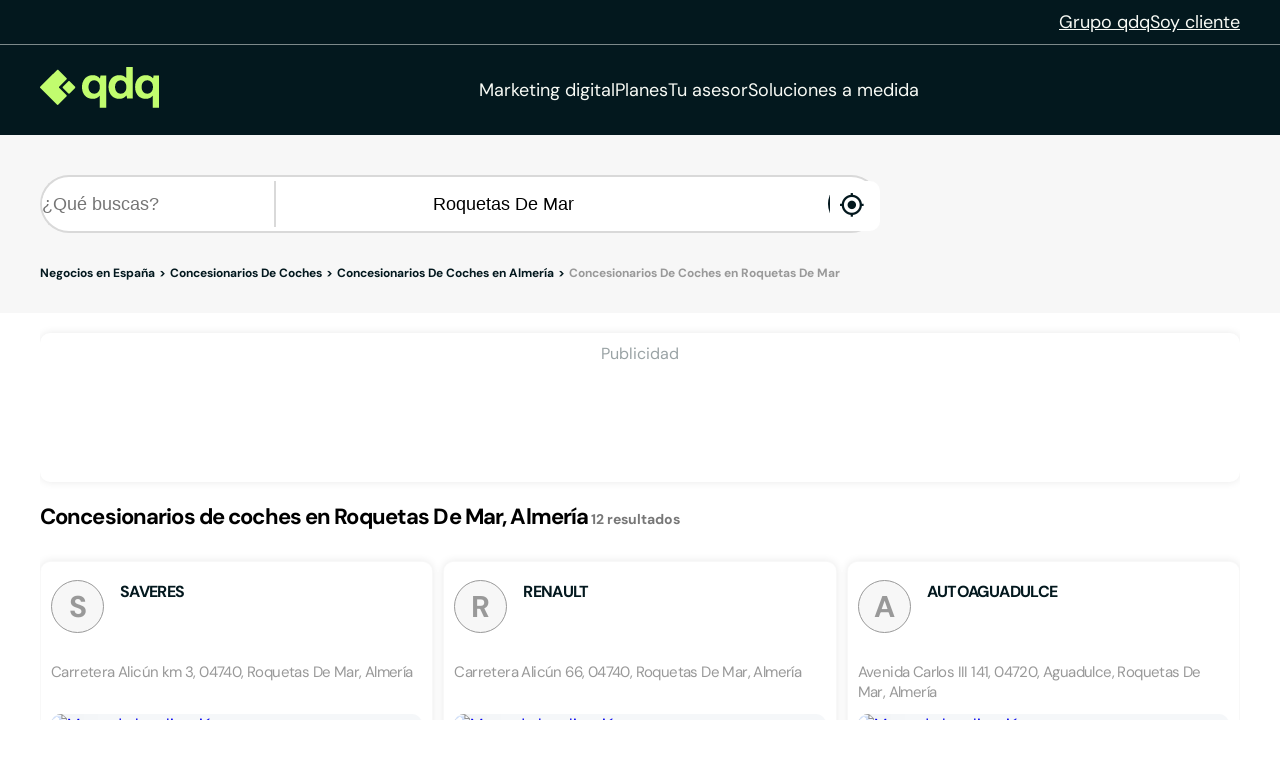

--- FILE ---
content_type: text/html;charset=utf-8
request_url: https://www.qdq.com/a/concesionarios-y-agentes-de-automoviles/almer%C3%ADa/roquetas-de-mar
body_size: 33882
content:
<!DOCTYPE html><html><head><meta charset="utf-8">
<meta name="viewport" content="width=device-width, initial-scale=1">
<script type="importmap">{"imports":{"#entry":"https://estaticos.qdq.com/nqdq/release-nuxt3-b43b667b/_nuxt/BUAn9Th5.js"}}</script>
<title>Concesionarios de coches en Roquetas De Mar Almería - QDQ</title>
<style>@font-face{font-display:swap;font-family:DM Sans;font-style:normal;font-weight:400;src:url(https://estaticos.qdq.com/nqdq/release-nuxt3-b43b667b/_nuxt/dm-sans-latin-ext-400-normal.BtiwyxMk.woff2) format("woff2"),url(https://estaticos.qdq.com/nqdq/release-nuxt3-b43b667b/_nuxt/dm-sans-latin-ext-400-normal.BjWJ59Pq.woff) format("woff");unicode-range:u+0100-02ba,u+02bd-02c5,u+02c7-02cc,u+02ce-02d7,u+02dd-02ff,u+0304,u+0308,u+0329,u+1d00-1dbf,u+1e00-1e9f,u+1ef2-1eff,u+2020,u+20a0-20ab,u+20ad-20c0,u+2113,u+2c60-2c7f,u+a720-a7ff}@font-face{font-display:swap;font-family:DM Sans;font-style:normal;font-weight:400;src:url(https://estaticos.qdq.com/nqdq/release-nuxt3-b43b667b/_nuxt/dm-sans-latin-400-normal.CW0RaeGs.woff2) format("woff2"),url(https://estaticos.qdq.com/nqdq/release-nuxt3-b43b667b/_nuxt/dm-sans-latin-400-normal.BwCSEQnW.woff) format("woff");unicode-range:u+00??,u+0131,u+0152-0153,u+02bb-02bc,u+02c6,u+02da,u+02dc,u+0304,u+0308,u+0329,u+2000-206f,u+20ac,u+2122,u+2191,u+2193,u+2212,u+2215,u+feff,u+fffd}@font-face{font-display:swap;font-family:DM Sans;font-style:normal;font-weight:700;src:url(https://estaticos.qdq.com/nqdq/release-nuxt3-b43b667b/_nuxt/dm-sans-latin-ext-700-normal.CJIcxD6K.woff2) format("woff2"),url(https://estaticos.qdq.com/nqdq/release-nuxt3-b43b667b/_nuxt/dm-sans-latin-ext-700-normal.BLI3TTWz.woff) format("woff");unicode-range:u+0100-02ba,u+02bd-02c5,u+02c7-02cc,u+02ce-02d7,u+02dd-02ff,u+0304,u+0308,u+0329,u+1d00-1dbf,u+1e00-1e9f,u+1ef2-1eff,u+2020,u+20a0-20ab,u+20ad-20c0,u+2113,u+2c60-2c7f,u+a720-a7ff}@font-face{font-display:swap;font-family:DM Sans;font-style:normal;font-weight:700;src:url(https://estaticos.qdq.com/nqdq/release-nuxt3-b43b667b/_nuxt/dm-sans-latin-700-normal.DvUfVpUG.woff2) format("woff2"),url(https://estaticos.qdq.com/nqdq/release-nuxt3-b43b667b/_nuxt/dm-sans-latin-700-normal.CUSSCpQX.woff) format("woff");unicode-range:u+00??,u+0131,u+0152-0153,u+02bb-02bc,u+02c6,u+02da,u+02dc,u+0304,u+0308,u+0329,u+2000-206f,u+20ac,u+2122,u+2191,u+2193,u+2212,u+2215,u+feff,u+fffd}:root{font-family:var(--corporate-font);--corporate-font:"DM Sans",system-ui,-apple-system,sans-serif}@font-face{font-display:swap;font-family:Icon,monospace;font-style:normal;font-weight:400;src:url(https://estaticos.qdq.com/nqdq/release-nuxt3-b43b667b/fonts/Icon.woff) format("woff")}[class*=" icon-"],[class^=icon-]{font-family:Icon,monospace!important;speak:none}@font-face{font-display:swap;font-family:qdq-brand-icons;font-style:normal;font-weight:400;src:url(https://estaticos.qdq.com/nqdq/release-nuxt3-b43b667b/fonts/qdq-brand-icons.woff?io7t2f) format("woff")}[class*=" icon-"],[class*=" icon-qdq-"],[class^=icon-],[class^=icon-qdq-]{font-style:normal;font-variant:normal;font-weight:400;line-height:1;text-transform:none;-webkit-font-smoothing:antialiased;-moz-osx-font-smoothing:grayscale}[class*=" icon-qdq-"],[class^=icon-qdq-]{font-family:qdq-brand-icons!important;speak:never}.icon-chevron-right:before{content:""}.icon-chevron-left:before{content:""}.icon-chevron-down:before{content:""}.icon-chevron-up:before{content:""}.icon-chrome-brands:before{content:""}.icon-firefox-brands:before{content:""}.icon-internet-explorer-brands:before{content:""}.icon-mobile-alt-solid:before{content:""}.icon-safari-brands:before{content:""}.icon-icono_gmb:before{content:""}.icon-pinterest:before{content:""}*{border:0;box-sizing:border-box;margin:0;padding:0}body{font-family:var(--corporate-font)}body,p{font-size:16px}p{margin-bottom:8px}ul{list-style:none}abbr[title]{text-decoration:none}button{cursor:pointer}button:focus{outline:0}.sr-only{height:1px;margin:-1px;overflow:hidden;padding:0;position:absolute;width:1px;clip:rect(0,0,0,0);border:0}.wrapper{height:100%;margin:0 auto;max-width:1349px;padding:0 15px;position:relative;width:100%}.modals-group{left:0;position:absolute;top:0;width:100%;z-index:10}.disallowed-for-crawlers,[v-cloak]{display:none}@media(min-width:768px){.wrapper{padding:0 20px}}@media(min-width:1024px){.wrapper{padding:0 40px}.modals-group{position:fixed}}@media(min-width:1366px){.wrapper{padding:0 15px}}.section-title{color:#03181e;font-size:18px;font-weight:700;line-height:24px;margin:25px 0;text-align:left}.highlight{color:#c1fc6e}@media(min-width:768px){.section-title{font-size:20px;margin:28px 0;text-align:center}}@media(min-width:1024px){.section-title{font-size:24px;margin:36px 0}}@media(min-width:1366px){.section-title{font-size:28px;margin:44px 0}}:root{--swiper-theme-color:#007aff}:host{display:block;margin-left:auto;margin-right:auto;position:relative;z-index:1}.swiper{display:block;list-style:none;margin-left:auto;margin-right:auto;overflow:hidden;padding:0;position:relative;z-index:1}.swiper-vertical>.swiper-wrapper{flex-direction:column}.swiper-wrapper{box-sizing:content-box;display:flex;height:100%;position:relative;transition-property:transform;transition-timing-function:var(--swiper-wrapper-transition-timing-function,initial);width:100%;z-index:1}.swiper-android .swiper-slide,.swiper-ios .swiper-slide,.swiper-wrapper{transform:translateZ(0)}.swiper-horizontal{touch-action:pan-y}.swiper-vertical{touch-action:pan-x}.swiper-slide{display:block;flex-shrink:0;height:100%;position:relative;transition-property:transform;width:100%}.swiper-slide-invisible-blank{visibility:hidden}.swiper-autoheight,.swiper-autoheight .swiper-slide{height:auto}.swiper-autoheight .swiper-wrapper{align-items:flex-start;transition-property:transform,height}.swiper-backface-hidden .swiper-slide{backface-visibility:hidden;transform:translateZ(0)}.swiper-3d.swiper-css-mode .swiper-wrapper{perspective:1200px}.swiper-3d .swiper-wrapper{transform-style:preserve-3d}.swiper-3d{perspective:1200px}.swiper-3d .swiper-cube-shadow,.swiper-3d .swiper-slide{transform-style:preserve-3d}.swiper-css-mode>.swiper-wrapper{overflow:auto;scrollbar-width:none;-ms-overflow-style:none}.swiper-css-mode>.swiper-wrapper::-webkit-scrollbar{display:none}.swiper-css-mode>.swiper-wrapper>.swiper-slide{scroll-snap-align:start start}.swiper-css-mode.swiper-horizontal>.swiper-wrapper{scroll-snap-type:x mandatory}.swiper-css-mode.swiper-vertical>.swiper-wrapper{scroll-snap-type:y mandatory}.swiper-css-mode.swiper-free-mode>.swiper-wrapper{scroll-snap-type:none}.swiper-css-mode.swiper-free-mode>.swiper-wrapper>.swiper-slide{scroll-snap-align:none}.swiper-css-mode.swiper-centered>.swiper-wrapper:before{content:"";flex-shrink:0;order:9999}.swiper-css-mode.swiper-centered>.swiper-wrapper>.swiper-slide{scroll-snap-align:center center;scroll-snap-stop:always}.swiper-css-mode.swiper-centered.swiper-horizontal>.swiper-wrapper>.swiper-slide:first-child{margin-inline-start:var(--swiper-centered-offset-before)}.swiper-css-mode.swiper-centered.swiper-horizontal>.swiper-wrapper:before{height:100%;min-height:1px;width:var(--swiper-centered-offset-after)}.swiper-css-mode.swiper-centered.swiper-vertical>.swiper-wrapper>.swiper-slide:first-child{margin-block-start:var(--swiper-centered-offset-before)}.swiper-css-mode.swiper-centered.swiper-vertical>.swiper-wrapper:before{height:var(--swiper-centered-offset-after);min-width:1px;width:100%}.swiper-3d .swiper-slide-shadow,.swiper-3d .swiper-slide-shadow-bottom,.swiper-3d .swiper-slide-shadow-left,.swiper-3d .swiper-slide-shadow-right,.swiper-3d .swiper-slide-shadow-top{height:100%;left:0;pointer-events:none;position:absolute;top:0;width:100%;z-index:10}.swiper-3d .swiper-slide-shadow{background:#00000026}.swiper-3d .swiper-slide-shadow-left{background-image:linear-gradient(270deg,rgba(0,0,0,.5),transparent)}.swiper-3d .swiper-slide-shadow-right{background-image:linear-gradient(90deg,rgba(0,0,0,.5),transparent)}.swiper-3d .swiper-slide-shadow-top{background-image:linear-gradient(0deg,rgba(0,0,0,.5),transparent)}.swiper-3d .swiper-slide-shadow-bottom{background-image:linear-gradient(180deg,rgba(0,0,0,.5),transparent)}.swiper-lazy-preloader{border:4px solid var(--swiper-preloader-color,var(--swiper-theme-color));border-radius:50%;border-top:4px solid transparent;box-sizing:border-box;height:42px;left:50%;margin-left:-21px;margin-top:-21px;position:absolute;top:50%;transform-origin:50%;width:42px;z-index:10}:is(.swiper-watch-progress .swiper-slide-visible,.swiper:not(.swiper-watch-progress)) .swiper-lazy-preloader{animation:swiper-preloader-spin 1s linear infinite}.swiper-lazy-preloader-white{--swiper-preloader-color:#fff}.swiper-lazy-preloader-black{--swiper-preloader-color:#000}@keyframes swiper-preloader-spin{0%{transform:rotate(0)}to{transform:rotate(1turn)}}:root{--swiper-navigation-size:44px}.swiper-button-next,.swiper-button-prev{align-items:center;color:var(--swiper-navigation-color,var(--swiper-theme-color));cursor:pointer;display:flex;height:var(--swiper-navigation-size);justify-content:center;position:absolute;width:var(--swiper-navigation-size);z-index:10}:is(.swiper-button-next,.swiper-button-prev).swiper-button-disabled{cursor:auto;opacity:.35;pointer-events:none}:is(.swiper-button-next,.swiper-button-prev).swiper-button-hidden{cursor:auto;opacity:0;pointer-events:none}.swiper-navigation-disabled :is(.swiper-button-next,.swiper-button-prev){display:none!important}:is(.swiper-button-next,.swiper-button-prev) svg{fill:currentColor;height:100%;-o-object-fit:contain;object-fit:contain;pointer-events:none;transform-origin:center;width:100%}.swiper-button-lock{display:none}.swiper-button-next,.swiper-button-prev{margin-top:calc(0px - var(--swiper-navigation-size)/2);top:var(--swiper-navigation-top-offset,50%)}.swiper-button-prev{left:var(--swiper-navigation-sides-offset,4px);right:auto}.swiper-button-prev .swiper-navigation-icon{transform:rotate(180deg)}.swiper-button-next{left:auto;right:var(--swiper-navigation-sides-offset,4px)}.swiper-horizontal .swiper-button-next,.swiper-horizontal .swiper-button-prev,.swiper-horizontal~.swiper-button-next,.swiper-horizontal~.swiper-button-prev{margin-left:0;margin-top:calc(0px - var(--swiper-navigation-size)/2);top:var(--swiper-navigation-top-offset,50%)}.swiper-horizontal.swiper-rtl .swiper-button-next,.swiper-horizontal.swiper-rtl~.swiper-button-next,.swiper-horizontal~.swiper-button-prev,.swiper-horizontal .swiper-button-prev{left:var(--swiper-navigation-sides-offset,4px);right:auto}.swiper-horizontal.swiper-rtl .swiper-button-prev,.swiper-horizontal.swiper-rtl~.swiper-button-prev,.swiper-horizontal~.swiper-button-next,.swiper-horizontal .swiper-button-next{left:auto;right:var(--swiper-navigation-sides-offset,4px)}:is(.swiper-horizontal.swiper-rtl .swiper-button-next,.swiper-horizontal.swiper-rtl~.swiper-button-next,.swiper-horizontal~.swiper-button-prev,.swiper-horizontal .swiper-button-prev) .swiper-navigation-icon{transform:rotate(180deg)}:is(.swiper-horizontal.swiper-rtl .swiper-button-prev,.swiper-horizontal.swiper-rtl~.swiper-button-prev) .swiper-navigation-icon{transform:rotate(0)}.swiper-vertical .swiper-button-next,.swiper-vertical .swiper-button-prev,.swiper-vertical~.swiper-button-next,.swiper-vertical~.swiper-button-prev{left:var(--swiper-navigation-top-offset,50%);margin-left:calc(0px - var(--swiper-navigation-size)/2);margin-top:0;right:auto}.swiper-vertical .swiper-button-prev,.swiper-vertical~.swiper-button-prev{bottom:auto;top:var(--swiper-navigation-sides-offset,4px)}:is(.swiper-vertical .swiper-button-prev,.swiper-vertical~.swiper-button-prev) .swiper-navigation-icon{transform:rotate(-90deg)}.swiper-vertical .swiper-button-next,.swiper-vertical~.swiper-button-next{bottom:var(--swiper-navigation-sides-offset,4px);top:auto}:is(.swiper-vertical .swiper-button-next,.swiper-vertical~.swiper-button-next) .swiper-navigation-icon{transform:rotate(90deg)}body{opacity:1;transition:opacity .1s ease-in}.button-rounded,.button-rounded-primary,.button-rounded-secondary{align-items:center;border-radius:50px;cursor:pointer;display:flex;font-family:var(--corporate-font);font-size:18px;font-weight:700;height:50px;justify-content:center;line-height:26.4px;padding:0 28px;text-decoration:none}.button-rounded-primary{background-color:#c1fc6e;border:1px solid #c1fc6e;color:#000}.button-rounded-primary:hover,.button-rounded-secondary{background-color:#03181e;border:1px solid #c1fc6e;color:#c1fc6e}.button-rounded-secondary:hover{background-color:#c1fc6e;color:#03181e}</style>
<style>.ion-ios-add:before{content:""}.ion-ios-add-circle:before{content:""}.ion-ios-add-circle-outline:before{content:""}.ion-ios-airplane:before{content:""}.ion-ios-alarm:before{content:""}.ion-ios-albums:before{content:""}.ion-ios-alert:before{content:""}.ion-ios-american-football:before{content:""}.ion-ios-analytics:before{content:""}.ion-ios-aperture:before{content:""}.ion-ios-apps:before{content:""}.ion-ios-appstore:before{content:""}.ion-ios-archive:before{content:""}.ion-ios-arrow-back:before{content:""}.ion-ios-arrow-down:before{content:""}.ion-ios-arrow-dropdown:before{content:""}.ion-ios-arrow-dropdown-circle:before{content:""}.ion-ios-arrow-dropleft:before{content:""}.ion-ios-arrow-dropleft-circle:before{content:""}.ion-ios-arrow-dropright:before{content:""}.ion-ios-arrow-dropright-circle:before{content:""}.ion-ios-arrow-dropup:before{content:""}.ion-ios-arrow-dropup-circle:before{content:""}.ion-ios-arrow-forward:before{content:""}.ion-ios-arrow-round-back:before{content:""}.ion-ios-arrow-round-down:before{content:""}.ion-ios-arrow-round-forward:before{content:""}.ion-ios-arrow-round-up:before{content:""}.ion-ios-arrow-up:before{content:""}.ion-ios-at:before{content:""}.ion-ios-attach:before{content:""}.ion-ios-backspace:before{content:""}.ion-ios-barcode:before{content:""}.ion-ios-baseball:before{content:""}.ion-ios-basket:before{content:""}.ion-ios-basketball:before{content:""}.ion-ios-battery-charging:before{content:""}.ion-ios-battery-dead:before{content:""}.ion-ios-battery-full:before{content:""}.ion-ios-beaker:before{content:""}.ion-ios-bed:before{content:""}.ion-ios-beer:before{content:""}.ion-ios-bicycle:before{content:""}.ion-ios-bluetooth:before{content:""}.ion-ios-boat:before{content:""}.ion-ios-body:before{content:""}.ion-ios-bonfire:before{content:""}.ion-ios-book:before{content:""}.ion-ios-bookmark:before{content:""}.ion-ios-bookmarks:before{content:""}.ion-ios-bowtie:before{content:""}.ion-ios-briefcase:before{content:""}.ion-ios-browsers:before{content:""}.ion-ios-brush:before{content:""}.ion-ios-bug:before{content:""}.ion-ios-build:before{content:""}.ion-ios-bulb:before{content:""}.ion-ios-bus:before{content:""}.ion-ios-business:before{content:""}.ion-ios-cafe:before{content:""}.ion-ios-calculator:before{content:""}.ion-ios-calendar:before{content:""}.ion-ios-call:before{content:""}.ion-ios-camera:before{content:""}.ion-ios-car:before{content:""}.ion-ios-card:before{content:""}.ion-ios-cart:before{content:""}.ion-ios-cash:before{content:""}.ion-ios-cellular:before{content:""}.ion-ios-chatboxes:before{content:""}.ion-ios-chatbubbles:before{content:""}.ion-ios-checkbox:before{content:""}.ion-ios-checkbox-outline:before{content:""}.ion-ios-checkmark:before{content:""}.ion-ios-checkmark-circle:before{content:""}.ion-ios-checkmark-circle-outline:before{content:""}.ion-ios-clipboard:before{content:""}.ion-ios-clock:before{content:""}.ion-ios-close:before{content:""}.ion-ios-close-circle:before{content:""}.ion-ios-close-circle-outline:before{content:""}.ion-ios-cloud:before{content:""}.ion-ios-cloud-circle:before{content:""}.ion-ios-cloud-done:before{content:""}.ion-ios-cloud-download:before{content:""}.ion-ios-cloud-outline:before{content:""}.ion-ios-cloud-upload:before{content:""}.ion-ios-cloudy:before{content:""}.ion-ios-cloudy-night:before{content:""}.ion-ios-code:before{content:""}.ion-ios-code-download:before{content:""}.ion-ios-code-working:before{content:""}.ion-ios-cog:before{content:""}.ion-ios-color-fill:before{content:""}.ion-ios-color-filter:before{content:""}.ion-ios-color-palette:before{content:""}.ion-ios-color-wand:before{content:""}.ion-ios-compass:before{content:""}.ion-ios-construct:before{content:""}.ion-ios-contact:before{content:""}.ion-ios-contacts:before{content:""}.ion-ios-contract:before{content:""}.ion-ios-contrast:before{content:""}.ion-ios-copy:before{content:""}.ion-ios-create:before{content:""}.ion-ios-crop:before{content:""}.ion-ios-cube:before{content:""}.ion-ios-cut:before{content:""}.ion-ios-desktop:before{content:""}.ion-ios-disc:before{content:""}.ion-ios-document:before{content:""}.ion-ios-done-all:before{content:""}.ion-ios-download:before{content:""}.ion-ios-easel:before{content:""}.ion-ios-egg:before{content:""}.ion-ios-exit:before{content:""}.ion-ios-expand:before{content:""}.ion-ios-eye:before{content:""}.ion-ios-eye-off:before{content:""}.ion-ios-fastforward:before{content:""}.ion-ios-female:before{content:""}.ion-ios-filing:before{content:""}.ion-ios-film:before{content:""}.ion-ios-finger-print:before{content:""}.ion-ios-fitness:before{content:""}.ion-ios-flag:before{content:""}.ion-ios-flame:before{content:""}.ion-ios-flash:before{content:""}.ion-ios-flash-off:before{content:""}.ion-ios-flashlight:before{content:""}.ion-ios-flask:before{content:""}.ion-ios-flower:before{content:""}.ion-ios-folder:before{content:""}.ion-ios-folder-open:before{content:""}.ion-ios-football:before{content:""}.ion-ios-funnel:before{content:""}.ion-ios-gift:before{content:""}.ion-ios-git-branch:before{content:""}.ion-ios-git-commit:before{content:""}.ion-ios-git-compare:before{content:""}.ion-ios-git-merge:before{content:""}.ion-ios-git-network:before{content:""}.ion-ios-git-pull-request:before{content:""}.ion-ios-glasses:before{content:""}.ion-ios-globe:before{content:""}.ion-ios-grid:before{content:""}.ion-ios-hammer:before{content:""}.ion-ios-hand:before{content:""}.ion-ios-happy:before{content:""}.ion-ios-headset:before{content:""}.ion-ios-heart:before{content:""}.ion-ios-heart-dislike:before{content:""}.ion-ios-heart-empty:before{content:""}.ion-ios-heart-half:before{content:""}.ion-ios-help:before{content:""}.ion-ios-help-buoy:before{content:""}.ion-ios-help-circle:before{content:""}.ion-ios-help-circle-outline:before{content:""}.ion-ios-home:before{content:""}.ion-ios-hourglass:before{content:""}.ion-ios-ice-cream:before{content:""}.ion-ios-image:before{content:""}.ion-ios-images:before{content:""}.ion-ios-infinite:before{content:""}.ion-ios-information:before{content:""}.ion-ios-information-circle:before{content:""}.ion-ios-information-circle-outline:before{content:""}.ion-ios-jet:before{content:""}.ion-ios-journal:before{content:""}.ion-ios-key:before{content:""}.ion-ios-keypad:before{content:""}.ion-ios-laptop:before{content:""}.ion-ios-leaf:before{content:""}.ion-ios-link:before{content:""}.ion-ios-list:before{content:""}.ion-ios-list-box:before{content:""}.ion-ios-locate:before{content:""}.ion-ios-lock:before{content:""}.ion-ios-log-in:before{content:""}.ion-ios-log-out:before{content:""}.ion-ios-magnet:before{content:""}.ion-ios-mail:before{content:""}.ion-ios-mail-open:before{content:""}.ion-ios-mail-unread:before{content:""}.ion-ios-male:before{content:""}.ion-ios-man:before{content:""}.ion-ios-map:before{content:""}.ion-ios-medal:before{content:""}.ion-ios-medical:before{content:""}.ion-ios-medkit:before{content:""}.ion-ios-megaphone:before{content:""}.ion-ios-menu:before{content:""}.ion-ios-mic:before{content:""}.ion-ios-mic-off:before{content:""}.ion-ios-microphone:before{content:""}.ion-ios-moon:before{content:""}.ion-ios-more:before{content:""}.ion-ios-move:before{content:""}.ion-ios-musical-note:before{content:""}.ion-ios-musical-notes:before{content:""}.ion-ios-navigate:before{content:""}.ion-ios-notifications:before{content:""}.ion-ios-notifications-off:before{content:""}.ion-ios-notifications-outline:before{content:""}.ion-ios-nuclear:before{content:""}.ion-ios-nutrition:before{content:""}.ion-ios-open:before{content:""}.ion-ios-options:before{content:""}.ion-ios-outlet:before{content:""}.ion-ios-paper:before{content:""}.ion-ios-paper-plane:before{content:""}.ion-ios-partly-sunny:before{content:""}.ion-ios-pause:before{content:""}.ion-ios-paw:before{content:""}.ion-ios-people:before{content:""}.ion-ios-person:before{content:""}.ion-ios-person-add:before{content:""}.ion-ios-phone-landscape:before{content:""}.ion-ios-phone-portrait:before{content:""}.ion-ios-photos:before{content:""}.ion-ios-pie:before{content:""}.ion-ios-pin:before{content:""}.ion-ios-pint:before{content:""}.ion-ios-pizza:before{content:""}.ion-ios-planet:before{content:""}.ion-ios-play:before{content:""}.ion-ios-play-circle:before{content:""}.ion-ios-podium:before{content:""}.ion-ios-power:before{content:""}.ion-ios-pricetag:before{content:""}.ion-ios-pricetags:before{content:""}.ion-ios-print:before{content:""}.ion-ios-pulse:before{content:""}.ion-ios-qr-scanner:before{content:""}.ion-ios-quote:before{content:""}.ion-ios-radio:before{content:""}.ion-ios-radio-button-off:before{content:""}.ion-ios-radio-button-on:before{content:""}.ion-ios-rainy:before{content:""}.ion-ios-recording:before{content:""}.ion-ios-redo:before{content:""}.ion-ios-refresh:before{content:""}.ion-ios-refresh-circle:before{content:""}.ion-ios-remove:before{content:""}.ion-ios-remove-circle:before{content:""}.ion-ios-remove-circle-outline:before{content:""}.ion-ios-reorder:before{content:""}.ion-ios-repeat:before{content:""}.ion-ios-resize:before{content:""}.ion-ios-restaurant:before{content:""}.ion-ios-return-left:before{content:""}.ion-ios-return-right:before{content:""}.ion-ios-reverse-camera:before{content:""}.ion-ios-rewind:before{content:""}.ion-ios-ribbon:before{content:""}.ion-ios-rocket:before{content:""}.ion-ios-rose:before{content:""}.ion-ios-sad:before{content:""}.ion-ios-save:before{content:""}.ion-ios-school:before{content:""}.ion-ios-search:before{content:""}.ion-ios-send:before{content:""}.ion-ios-settings:before{content:""}.ion-ios-share:before{content:""}.ion-ios-share-alt:before{content:""}.ion-ios-shirt:before{content:""}.ion-ios-shuffle:before{content:""}.ion-ios-skip-backward:before{content:""}.ion-ios-skip-forward:before{content:""}.ion-ios-snow:before{content:""}.ion-ios-speedometer:before{content:""}.ion-ios-square:before{content:""}.ion-ios-square-outline:before{content:""}.ion-ios-star:before{content:""}.ion-ios-star-half:before{content:""}.ion-ios-star-outline:before{content:""}.ion-ios-stats:before{content:""}.ion-ios-stopwatch:before{content:""}.ion-ios-subway:before{content:""}.ion-ios-sunny:before{content:""}.ion-ios-swap:before{content:""}.ion-ios-switch:before{content:""}.ion-ios-sync:before{content:""}.ion-ios-tablet-landscape:before{content:""}.ion-ios-tablet-portrait:before{content:""}.ion-ios-tennisball:before{content:""}.ion-ios-text:before{content:""}.ion-ios-thermometer:before{content:""}.ion-ios-thumbs-down:before{content:""}.ion-ios-thumbs-up:before{content:""}.ion-ios-thunderstorm:before{content:""}.ion-ios-time:before{content:""}.ion-ios-timer:before{content:""}.ion-ios-today:before{content:""}.ion-ios-train:before{content:""}.ion-ios-transgender:before{content:""}.ion-ios-trash:before{content:""}.ion-ios-trending-down:before{content:""}.ion-ios-trending-up:before{content:""}.ion-ios-trophy:before{content:""}.ion-ios-tv:before{content:""}.ion-ios-umbrella:before{content:""}.ion-ios-undo:before{content:""}.ion-ios-unlock:before{content:""}.ion-ios-videocam:before{content:""}.ion-ios-volume-high:before{content:""}.ion-ios-volume-low:before{content:""}.ion-ios-volume-mute:before{content:""}.ion-ios-volume-off:before{content:""}.ion-ios-walk:before{content:""}.ion-ios-wallet:before{content:""}.ion-ios-warning:before{content:""}.ion-ios-watch:before{content:""}.ion-ios-water:before{content:""}.ion-ios-wifi:before{content:""}.ion-ios-wine:before{content:""}.ion-ios-woman:before{content:""}.ion-logo-android:before{content:""}.ion-logo-angular:before{content:""}.ion-logo-apple:before{content:""}.ion-logo-bitbucket:before{content:""}.ion-logo-bitcoin:before{content:""}.ion-logo-buffer:before{content:""}.ion-logo-chrome:before{content:""}.ion-logo-closed-captioning:before{content:""}.ion-logo-codepen:before{content:""}.ion-logo-css3:before{content:""}.ion-logo-designernews:before{content:""}.ion-logo-dribbble:before{content:""}.ion-logo-dropbox:before{content:""}.ion-logo-euro:before{content:""}.ion-logo-facebook:before{content:""}.ion-logo-flickr:before{content:""}.ion-logo-foursquare:before{content:""}.ion-logo-freebsd-devil:before{content:""}.ion-logo-game-controller-a:before{content:""}.ion-logo-game-controller-b:before{content:""}.ion-logo-github:before{content:""}.ion-logo-google:before{content:""}.ion-logo-googleplus:before{content:""}.ion-logo-hackernews:before{content:""}.ion-logo-html5:before{content:""}.ion-logo-instagram:before{content:""}.ion-logo-ionic:before{content:""}.ion-logo-ionitron:before{content:""}.ion-logo-javascript:before{content:""}.ion-logo-linkedin:before{content:""}.ion-logo-markdown:before{content:""}.ion-logo-model-s:before{content:""}.ion-logo-no-smoking:before{content:""}.ion-logo-nodejs:before{content:""}.ion-logo-npm:before{content:""}.ion-logo-octocat:before{content:""}.ion-logo-pinterest:before{content:""}.ion-logo-playstation:before{content:""}.ion-logo-polymer:before{content:""}.ion-logo-python:before{content:""}.ion-logo-reddit:before{content:""}.ion-logo-rss:before{content:""}.ion-logo-sass:before{content:""}.ion-logo-skype:before{content:""}.ion-logo-slack:before{content:""}.ion-logo-snapchat:before{content:""}.ion-logo-steam:before{content:""}.ion-logo-tumblr:before{content:""}.ion-logo-tux:before{content:""}.ion-logo-twitch:before{content:""}.ion-logo-twitter:before{content:""}.ion-logo-usd:before{content:""}.ion-logo-vimeo:before{content:""}.ion-logo-vk:before{content:""}.ion-logo-whatsapp:before{content:""}.ion-logo-windows:before{content:""}.ion-logo-wordpress:before{content:""}.ion-logo-xbox:before{content:""}.ion-logo-xing:before{content:""}.ion-logo-yahoo:before{content:""}.ion-logo-yen:before{content:""}.ion-logo-youtube:before{content:""}.ion-md-add:before{content:""}.ion-md-add-circle:before{content:""}.ion-md-add-circle-outline:before{content:""}.ion-md-airplane:before{content:""}.ion-md-alarm:before{content:""}.ion-md-albums:before{content:""}.ion-md-alert:before{content:""}.ion-md-american-football:before{content:""}.ion-md-analytics:before{content:""}.ion-md-aperture:before{content:""}.ion-md-apps:before{content:""}.ion-md-appstore:before{content:""}.ion-md-archive:before{content:""}.ion-md-arrow-back:before{content:""}.ion-md-arrow-down:before{content:""}.ion-md-arrow-dropdown:before{content:""}.ion-md-arrow-dropdown-circle:before{content:""}.ion-md-arrow-dropleft:before{content:""}.ion-md-arrow-dropleft-circle:before{content:""}.ion-md-arrow-dropright:before{content:""}.ion-md-arrow-dropright-circle:before{content:""}.ion-md-arrow-dropup:before{content:""}.ion-md-arrow-dropup-circle:before{content:""}.ion-md-arrow-forward:before{content:""}.ion-md-arrow-round-back:before{content:""}.ion-md-arrow-round-down:before{content:""}.ion-md-arrow-round-forward:before{content:""}.ion-md-arrow-round-up:before{content:""}.ion-md-arrow-up:before{content:""}.ion-md-at:before{content:""}.ion-md-attach:before{content:""}.ion-md-backspace:before{content:""}.ion-md-barcode:before{content:""}.ion-md-baseball:before{content:""}.ion-md-basket:before{content:""}.ion-md-basketball:before{content:""}.ion-md-battery-charging:before{content:""}.ion-md-battery-dead:before{content:""}.ion-md-battery-full:before{content:""}.ion-md-beaker:before{content:""}.ion-md-bed:before{content:""}.ion-md-beer:before{content:""}.ion-md-bicycle:before{content:""}.ion-md-bluetooth:before{content:""}.ion-md-boat:before{content:""}.ion-md-body:before{content:""}.ion-md-bonfire:before{content:""}.ion-md-book:before{content:""}.ion-md-bookmark:before{content:""}.ion-md-bookmarks:before{content:""}.ion-md-bowtie:before{content:""}.ion-md-briefcase:before{content:""}.ion-md-browsers:before{content:""}.ion-md-brush:before{content:""}.ion-md-bug:before{content:""}.ion-md-build:before{content:""}.ion-md-bulb:before{content:""}.ion-md-bus:before{content:""}.ion-md-business:before{content:""}.ion-md-cafe:before{content:""}.ion-md-calculator:before{content:""}.ion-md-calendar:before{content:""}.ion-md-call:before{content:""}.ion-md-camera:before{content:""}.ion-md-car:before{content:""}.ion-md-card:before{content:""}.ion-md-cart:before{content:""}.ion-md-cash:before{content:""}.ion-md-cellular:before{content:""}.ion-md-chatboxes:before{content:""}.ion-md-chatbubbles:before{content:""}.ion-md-checkbox:before{content:""}.ion-md-checkbox-outline:before{content:""}.ion-md-checkmark:before{content:""}.ion-md-checkmark-circle:before{content:""}.ion-md-checkmark-circle-outline:before{content:""}.ion-md-clipboard:before{content:""}.ion-md-clock:before{content:""}.ion-md-close:before{content:""}.ion-md-close-circle:before{content:""}.ion-md-close-circle-outline:before{content:""}.ion-md-cloud:before{content:""}.ion-md-cloud-circle:before{content:""}.ion-md-cloud-done:before{content:""}.ion-md-cloud-download:before{content:""}.ion-md-cloud-outline:before{content:""}.ion-md-cloud-upload:before{content:""}.ion-md-cloudy:before{content:""}.ion-md-cloudy-night:before{content:""}.ion-md-code:before{content:""}.ion-md-code-download:before{content:""}.ion-md-code-working:before{content:""}.ion-md-cog:before{content:""}.ion-md-color-fill:before{content:""}.ion-md-color-filter:before{content:""}.ion-md-color-palette:before{content:""}.ion-md-color-wand:before{content:""}.ion-md-compass:before{content:""}.ion-md-construct:before{content:""}.ion-md-contact:before{content:""}.ion-md-contacts:before{content:""}.ion-md-contract:before{content:""}.ion-md-contrast:before{content:""}.ion-md-copy:before{content:""}.ion-md-create:before{content:""}.ion-md-crop:before{content:""}.ion-md-cube:before{content:""}.ion-md-cut:before{content:""}.ion-md-desktop:before{content:""}.ion-md-disc:before{content:""}.ion-md-document:before{content:""}.ion-md-done-all:before{content:""}.ion-md-download:before{content:""}.ion-md-easel:before{content:""}.ion-md-egg:before{content:""}.ion-md-exit:before{content:""}.ion-md-expand:before{content:""}.ion-md-eye:before{content:""}.ion-md-eye-off:before{content:""}.ion-md-fastforward:before{content:""}.ion-md-female:before{content:""}.ion-md-filing:before{content:""}.ion-md-film:before{content:""}.ion-md-finger-print:before{content:""}.ion-md-fitness:before{content:""}.ion-md-flag:before{content:""}.ion-md-flame:before{content:""}.ion-md-flash:before{content:""}.ion-md-flash-off:before{content:""}.ion-md-flashlight:before{content:""}.ion-md-flask:before{content:""}.ion-md-flower:before{content:""}.ion-md-folder:before{content:""}.ion-md-folder-open:before{content:""}.ion-md-football:before{content:""}.ion-md-funnel:before{content:""}.ion-md-gift:before{content:""}.ion-md-git-branch:before{content:""}.ion-md-git-commit:before{content:""}.ion-md-git-compare:before{content:""}.ion-md-git-merge:before{content:""}.ion-md-git-network:before{content:""}.ion-md-git-pull-request:before{content:""}.ion-md-glasses:before{content:""}.ion-md-globe:before{content:""}.ion-md-grid:before{content:""}.ion-md-hammer:before{content:""}.ion-md-hand:before{content:""}.ion-md-happy:before{content:""}.ion-md-headset:before{content:""}.ion-md-heart:before{content:""}.ion-md-heart-dislike:before{content:""}.ion-md-heart-empty:before{content:""}.ion-md-heart-half:before{content:""}.ion-md-help:before{content:""}.ion-md-help-buoy:before{content:""}.ion-md-help-circle:before{content:""}.ion-md-help-circle-outline:before{content:""}.ion-md-home:before{content:""}.ion-md-hourglass:before{content:""}.ion-md-ice-cream:before{content:""}.ion-md-image:before{content:""}.ion-md-images:before{content:""}.ion-md-infinite:before{content:""}.ion-md-information:before{content:""}.ion-md-information-circle:before{content:""}.ion-md-information-circle-outline:before{content:""}.ion-md-jet:before{content:""}.ion-md-journal:before{content:""}.ion-md-key:before{content:""}.ion-md-keypad:before{content:""}.ion-md-laptop:before{content:""}.ion-md-leaf:before{content:""}.ion-md-link:before{content:""}.ion-md-list:before{content:""}.ion-md-list-box:before{content:""}.ion-md-locate:before{content:""}.ion-md-lock:before{content:""}.ion-md-log-in:before{content:""}.ion-md-log-out:before{content:""}.ion-md-magnet:before{content:""}.ion-md-mail:before{content:""}.ion-md-mail-open:before{content:""}.ion-md-mail-unread:before{content:""}.ion-md-male:before{content:""}.ion-md-man:before{content:""}.ion-md-map:before{content:""}.ion-md-medal:before{content:""}.ion-md-medical:before{content:""}.ion-md-medkit:before{content:""}.ion-md-megaphone:before{content:""}.ion-md-menu:before{content:""}.ion-md-mic:before{content:""}.ion-md-mic-off:before{content:""}.ion-md-microphone:before{content:""}.ion-md-moon:before{content:""}.ion-md-more:before{content:""}.ion-md-move:before{content:""}.ion-md-musical-note:before{content:""}.ion-md-musical-notes:before{content:""}.ion-md-navigate:before{content:""}.ion-md-notifications:before{content:""}.ion-md-notifications-off:before{content:""}.ion-md-notifications-outline:before{content:""}.ion-md-nuclear:before{content:""}.ion-md-nutrition:before{content:""}.ion-md-open:before{content:""}.ion-md-options:before{content:""}.ion-md-outlet:before{content:""}.ion-md-paper:before{content:""}.ion-md-paper-plane:before{content:""}.ion-md-partly-sunny:before{content:""}.ion-md-pause:before{content:""}.ion-md-paw:before{content:""}.ion-md-people:before{content:""}.ion-md-person:before{content:""}.ion-md-person-add:before{content:""}.ion-md-phone-landscape:before{content:""}.ion-md-phone-portrait:before{content:""}.ion-md-photos:before{content:""}.ion-md-pie:before{content:""}.ion-md-pin:before{content:""}.ion-md-pint:before{content:""}.ion-md-pizza:before{content:""}.ion-md-planet:before{content:""}.ion-md-play:before{content:""}.ion-md-play-circle:before{content:""}.ion-md-podium:before{content:""}.ion-md-power:before{content:""}.ion-md-pricetag:before{content:""}.ion-md-pricetags:before{content:""}.ion-md-print:before{content:""}.ion-md-pulse:before{content:""}.ion-md-qr-scanner:before{content:""}.ion-md-quote:before{content:""}.ion-md-radio:before{content:""}.ion-md-radio-button-off:before{content:""}.ion-md-radio-button-on:before{content:""}.ion-md-rainy:before{content:""}.ion-md-recording:before{content:""}.ion-md-redo:before{content:""}.ion-md-refresh:before{content:""}.ion-md-refresh-circle:before{content:""}.ion-md-remove:before{content:""}.ion-md-remove-circle:before{content:""}.ion-md-remove-circle-outline:before{content:""}.ion-md-reorder:before{content:""}.ion-md-repeat:before{content:""}.ion-md-resize:before{content:""}.ion-md-restaurant:before{content:""}.ion-md-return-left:before{content:""}.ion-md-return-right:before{content:""}.ion-md-reverse-camera:before{content:""}.ion-md-rewind:before{content:""}.ion-md-ribbon:before{content:""}.ion-md-rocket:before{content:""}.ion-md-rose:before{content:""}.ion-md-sad:before{content:""}.ion-md-save:before{content:""}.ion-md-school:before{content:""}.ion-md-search:before{content:""}.ion-md-send:before{content:""}.ion-md-settings:before{content:""}.ion-md-share:before{content:""}.ion-md-share-alt:before{content:""}.ion-md-shirt:before{content:""}.ion-md-shuffle:before{content:""}.ion-md-skip-backward:before{content:""}.ion-md-skip-forward:before{content:""}.ion-md-snow:before{content:""}.ion-md-speedometer:before{content:""}.ion-md-square:before{content:""}.ion-md-square-outline:before{content:""}.ion-md-star:before{content:""}.ion-md-star-half:before{content:""}.ion-md-star-outline:before{content:""}.ion-md-stats:before{content:""}.ion-md-stopwatch:before{content:""}.ion-md-subway:before{content:""}.ion-md-sunny:before{content:""}.ion-md-swap:before{content:""}.ion-md-switch:before{content:""}.ion-md-sync:before{content:""}.ion-md-tablet-landscape:before{content:""}.ion-md-tablet-portrait:before{content:""}.ion-md-tennisball:before{content:""}.ion-md-text:before{content:""}.ion-md-thermometer:before{content:""}.ion-md-thumbs-down:before{content:""}.ion-md-thumbs-up:before{content:""}.ion-md-thunderstorm:before{content:""}.ion-md-time:before{content:""}.ion-md-timer:before{content:""}.ion-md-today:before{content:""}.ion-md-train:before{content:""}.ion-md-transgender:before{content:""}.ion-md-trash:before{content:""}.ion-md-trending-down:before{content:""}.ion-md-trending-up:before{content:""}.ion-md-trophy:before{content:""}.ion-md-tv:before{content:""}.ion-md-umbrella:before{content:""}.ion-md-undo:before{content:""}.ion-md-unlock:before{content:""}.ion-md-videocam:before{content:""}.ion-md-volume-high:before{content:""}.ion-md-volume-low:before{content:""}.ion-md-volume-mute:before{content:""}.ion-md-volume-off:before{content:""}.ion-md-walk:before{content:""}.ion-md-wallet:before{content:""}.ion-md-warning:before{content:""}.ion-md-watch:before{content:""}.ion-md-water:before{content:""}.ion-md-wifi:before{content:""}.ion-md-wine:before{content:""}.ion-md-woman:before{content:""}@font-face{font-display:swap;font-family:Ionicons;font-style:normal;font-weight:400;src:url(https://estaticos.qdq.com/nqdq/release-nuxt3-b43b667b/fonts/ionicons.woff2) format("woff2")}.ion,.ion-icon,.ion-ios-add-circle-outline:before,.ion-ios-add-circle:before,.ion-ios-add:before,.ion-ios-airplane:before,.ion-ios-alarm:before,.ion-ios-albums:before,.ion-ios-alert:before,.ion-ios-american-football:before,.ion-ios-analytics:before,.ion-ios-aperture:before,.ion-ios-apps:before,.ion-ios-appstore:before,.ion-ios-archive:before,.ion-ios-arrow-back:before,.ion-ios-arrow-down:before,.ion-ios-arrow-dropdown-circle:before,.ion-ios-arrow-dropdown:before,.ion-ios-arrow-dropleft-circle:before,.ion-ios-arrow-dropleft:before,.ion-ios-arrow-dropright-circle:before,.ion-ios-arrow-dropright:before,.ion-ios-arrow-dropup-circle:before,.ion-ios-arrow-dropup:before,.ion-ios-arrow-forward:before,.ion-ios-arrow-round-back:before,.ion-ios-arrow-round-down:before,.ion-ios-arrow-round-forward:before,.ion-ios-arrow-round-up:before,.ion-ios-arrow-up:before,.ion-ios-at:before,.ion-ios-attach:before,.ion-ios-backspace:before,.ion-ios-barcode:before,.ion-ios-baseball:before,.ion-ios-basket:before,.ion-ios-basketball:before,.ion-ios-battery-charging:before,.ion-ios-battery-dead:before,.ion-ios-battery-full:before,.ion-ios-beaker:before,.ion-ios-bed:before,.ion-ios-beer:before,.ion-ios-bicycle:before,.ion-ios-bluetooth:before,.ion-ios-boat:before,.ion-ios-body:before,.ion-ios-bonfire:before,.ion-ios-book:before,.ion-ios-bookmark:before,.ion-ios-bookmarks:before,.ion-ios-bowtie:before,.ion-ios-briefcase:before,.ion-ios-browsers:before,.ion-ios-brush:before,.ion-ios-bug:before,.ion-ios-build:before,.ion-ios-bulb:before,.ion-ios-bus:before,.ion-ios-business:before,.ion-ios-cafe:before,.ion-ios-calculator:before,.ion-ios-calendar:before,.ion-ios-call:before,.ion-ios-camera:before,.ion-ios-car:before,.ion-ios-card:before,.ion-ios-cart:before,.ion-ios-cash:before,.ion-ios-cellular:before,.ion-ios-chatboxes:before,.ion-ios-chatbubbles:before,.ion-ios-checkbox-outline:before,.ion-ios-checkbox:before,.ion-ios-checkmark-circle-outline:before,.ion-ios-checkmark-circle:before,.ion-ios-checkmark:before,.ion-ios-clipboard:before,.ion-ios-clock:before,.ion-ios-close-circle-outline:before,.ion-ios-close-circle:before,.ion-ios-close:before,.ion-ios-cloud-circle:before,.ion-ios-cloud-done:before,.ion-ios-cloud-download:before,.ion-ios-cloud-outline:before,.ion-ios-cloud-upload:before,.ion-ios-cloud:before,.ion-ios-cloudy-night:before,.ion-ios-cloudy:before,.ion-ios-code-download:before,.ion-ios-code-working:before,.ion-ios-code:before,.ion-ios-cog:before,.ion-ios-color-fill:before,.ion-ios-color-filter:before,.ion-ios-color-palette:before,.ion-ios-color-wand:before,.ion-ios-compass:before,.ion-ios-construct:before,.ion-ios-contact:before,.ion-ios-contacts:before,.ion-ios-contract:before,.ion-ios-contrast:before,.ion-ios-copy:before,.ion-ios-create:before,.ion-ios-crop:before,.ion-ios-cube:before,.ion-ios-cut:before,.ion-ios-desktop:before,.ion-ios-disc:before,.ion-ios-document:before,.ion-ios-done-all:before,.ion-ios-download:before,.ion-ios-easel:before,.ion-ios-egg:before,.ion-ios-exit:before,.ion-ios-expand:before,.ion-ios-eye-off:before,.ion-ios-eye:before,.ion-ios-fastforward:before,.ion-ios-female:before,.ion-ios-filing:before,.ion-ios-film:before,.ion-ios-finger-print:before,.ion-ios-fitness:before,.ion-ios-flag:before,.ion-ios-flame:before,.ion-ios-flash-off:before,.ion-ios-flash:before,.ion-ios-flashlight:before,.ion-ios-flask:before,.ion-ios-flower:before,.ion-ios-folder-open:before,.ion-ios-folder:before,.ion-ios-football:before,.ion-ios-funnel:before,.ion-ios-gift:before,.ion-ios-git-branch:before,.ion-ios-git-commit:before,.ion-ios-git-compare:before,.ion-ios-git-merge:before,.ion-ios-git-network:before,.ion-ios-git-pull-request:before,.ion-ios-glasses:before,.ion-ios-globe:before,.ion-ios-grid:before,.ion-ios-hammer:before,.ion-ios-hand:before,.ion-ios-happy:before,.ion-ios-headset:before,.ion-ios-heart-dislike:before,.ion-ios-heart-empty:before,.ion-ios-heart-half:before,.ion-ios-heart:before,.ion-ios-help-buoy:before,.ion-ios-help-circle-outline:before,.ion-ios-help-circle:before,.ion-ios-help:before,.ion-ios-home:before,.ion-ios-hourglass:before,.ion-ios-ice-cream:before,.ion-ios-image:before,.ion-ios-images:before,.ion-ios-infinite:before,.ion-ios-information-circle-outline:before,.ion-ios-information-circle:before,.ion-ios-information:before,.ion-ios-jet:before,.ion-ios-journal:before,.ion-ios-key:before,.ion-ios-keypad:before,.ion-ios-laptop:before,.ion-ios-leaf:before,.ion-ios-link:before,.ion-ios-list-box:before,.ion-ios-list:before,.ion-ios-locate:before,.ion-ios-lock:before,.ion-ios-log-in:before,.ion-ios-log-out:before,.ion-ios-magnet:before,.ion-ios-mail-open:before,.ion-ios-mail-unread:before,.ion-ios-mail:before,.ion-ios-male:before,.ion-ios-man:before,.ion-ios-map:before,.ion-ios-medal:before,.ion-ios-medical:before,.ion-ios-medkit:before,.ion-ios-megaphone:before,.ion-ios-menu:before,.ion-ios-mic-off:before,.ion-ios-mic:before,.ion-ios-microphone:before,.ion-ios-moon:before,.ion-ios-more:before,.ion-ios-move:before,.ion-ios-musical-note:before,.ion-ios-musical-notes:before,.ion-ios-navigate:before,.ion-ios-notifications-off:before,.ion-ios-notifications-outline:before,.ion-ios-notifications:before,.ion-ios-nuclear:before,.ion-ios-nutrition:before,.ion-ios-open:before,.ion-ios-options:before,.ion-ios-outlet:before,.ion-ios-paper-plane:before,.ion-ios-paper:before,.ion-ios-partly-sunny:before,.ion-ios-pause:before,.ion-ios-paw:before,.ion-ios-people:before,.ion-ios-person-add:before,.ion-ios-person:before,.ion-ios-phone-landscape:before,.ion-ios-phone-portrait:before,.ion-ios-photos:before,.ion-ios-pie:before,.ion-ios-pin:before,.ion-ios-pint:before,.ion-ios-pizza:before,.ion-ios-planet:before,.ion-ios-play-circle:before,.ion-ios-play:before,.ion-ios-podium:before,.ion-ios-power:before,.ion-ios-pricetag:before,.ion-ios-pricetags:before,.ion-ios-print:before,.ion-ios-pulse:before,.ion-ios-qr-scanner:before,.ion-ios-quote:before,.ion-ios-radio-button-off:before,.ion-ios-radio-button-on:before,.ion-ios-radio:before,.ion-ios-rainy:before,.ion-ios-recording:before,.ion-ios-redo:before,.ion-ios-refresh-circle:before,.ion-ios-refresh:before,.ion-ios-remove-circle-outline:before,.ion-ios-remove-circle:before,.ion-ios-remove:before,.ion-ios-reorder:before,.ion-ios-repeat:before,.ion-ios-resize:before,.ion-ios-restaurant:before,.ion-ios-return-left:before,.ion-ios-return-right:before,.ion-ios-reverse-camera:before,.ion-ios-rewind:before,.ion-ios-ribbon:before,.ion-ios-rocket:before,.ion-ios-rose:before,.ion-ios-sad:before,.ion-ios-save:before,.ion-ios-school:before,.ion-ios-search:before,.ion-ios-send:before,.ion-ios-settings:before,.ion-ios-share-alt:before,.ion-ios-share:before,.ion-ios-shirt:before,.ion-ios-shuffle:before,.ion-ios-skip-backward:before,.ion-ios-skip-forward:before,.ion-ios-snow:before,.ion-ios-speedometer:before,.ion-ios-square-outline:before,.ion-ios-square:before,.ion-ios-star-half:before,.ion-ios-star-outline:before,.ion-ios-star:before,.ion-ios-stats:before,.ion-ios-stopwatch:before,.ion-ios-subway:before,.ion-ios-sunny:before,.ion-ios-swap:before,.ion-ios-switch:before,.ion-ios-sync:before,.ion-ios-tablet-landscape:before,.ion-ios-tablet-portrait:before,.ion-ios-tennisball:before,.ion-ios-text:before,.ion-ios-thermometer:before,.ion-ios-thumbs-down:before,.ion-ios-thumbs-up:before,.ion-ios-thunderstorm:before,.ion-ios-time:before,.ion-ios-timer:before,.ion-ios-today:before,.ion-ios-train:before,.ion-ios-transgender:before,.ion-ios-trash:before,.ion-ios-trending-down:before,.ion-ios-trending-up:before,.ion-ios-trophy:before,.ion-ios-tv:before,.ion-ios-umbrella:before,.ion-ios-undo:before,.ion-ios-unlock:before,.ion-ios-videocam:before,.ion-ios-volume-high:before,.ion-ios-volume-low:before,.ion-ios-volume-mute:before,.ion-ios-volume-off:before,.ion-ios-walk:before,.ion-ios-wallet:before,.ion-ios-warning:before,.ion-ios-watch:before,.ion-ios-water:before,.ion-ios-wifi:before,.ion-ios-wine:before,.ion-ios-woman:before,.ion-logo-android:before,.ion-logo-angular:before,.ion-logo-apple:before,.ion-logo-bitbucket:before,.ion-logo-bitcoin:before,.ion-logo-buffer:before,.ion-logo-chrome:before,.ion-logo-closed-captioning:before,.ion-logo-codepen:before,.ion-logo-css3:before,.ion-logo-designernews:before,.ion-logo-dribbble:before,.ion-logo-dropbox:before,.ion-logo-euro:before,.ion-logo-facebook:before,.ion-logo-flickr:before,.ion-logo-foursquare:before,.ion-logo-freebsd-devil:before,.ion-logo-game-controller-a:before,.ion-logo-game-controller-b:before,.ion-logo-github:before,.ion-logo-google:before,.ion-logo-googleplus:before,.ion-logo-hackernews:before,.ion-logo-html5:before,.ion-logo-instagram:before,.ion-logo-ionic:before,.ion-logo-ionitron:before,.ion-logo-javascript:before,.ion-logo-linkedin:before,.ion-logo-markdown:before,.ion-logo-model-s:before,.ion-logo-no-smoking:before,.ion-logo-nodejs:before,.ion-logo-npm:before,.ion-logo-octocat:before,.ion-logo-pinterest:before,.ion-logo-playstation:before,.ion-logo-polymer:before,.ion-logo-python:before,.ion-logo-reddit:before,.ion-logo-rss:before,.ion-logo-sass:before,.ion-logo-skype:before,.ion-logo-slack:before,.ion-logo-snapchat:before,.ion-logo-steam:before,.ion-logo-tumblr:before,.ion-logo-tux:before,.ion-logo-twitch:before,.ion-logo-twitter:before,.ion-logo-usd:before,.ion-logo-vimeo:before,.ion-logo-vk:before,.ion-logo-whatsapp:before,.ion-logo-windows:before,.ion-logo-wordpress:before,.ion-logo-xbox:before,.ion-logo-xing:before,.ion-logo-yahoo:before,.ion-logo-yen:before,.ion-logo-youtube:before,.ion-md-add-circle-outline:before,.ion-md-add-circle:before,.ion-md-add:before,.ion-md-airplane:before,.ion-md-alarm:before,.ion-md-albums:before,.ion-md-alert:before,.ion-md-american-football:before,.ion-md-analytics:before,.ion-md-aperture:before,.ion-md-apps:before,.ion-md-appstore:before,.ion-md-archive:before,.ion-md-arrow-back:before,.ion-md-arrow-down:before,.ion-md-arrow-dropdown-circle:before,.ion-md-arrow-dropdown:before,.ion-md-arrow-dropleft-circle:before,.ion-md-arrow-dropleft:before,.ion-md-arrow-dropright-circle:before,.ion-md-arrow-dropright:before,.ion-md-arrow-dropup-circle:before,.ion-md-arrow-dropup:before,.ion-md-arrow-forward:before,.ion-md-arrow-round-back:before,.ion-md-arrow-round-down:before,.ion-md-arrow-round-forward:before,.ion-md-arrow-round-up:before,.ion-md-arrow-up:before,.ion-md-at:before,.ion-md-attach:before,.ion-md-backspace:before,.ion-md-barcode:before,.ion-md-baseball:before,.ion-md-basket:before,.ion-md-basketball:before,.ion-md-battery-charging:before,.ion-md-battery-dead:before,.ion-md-battery-full:before,.ion-md-beaker:before,.ion-md-bed:before,.ion-md-beer:before,.ion-md-bicycle:before,.ion-md-bluetooth:before,.ion-md-boat:before,.ion-md-body:before,.ion-md-bonfire:before,.ion-md-book:before,.ion-md-bookmark:before,.ion-md-bookmarks:before,.ion-md-bowtie:before,.ion-md-briefcase:before,.ion-md-browsers:before,.ion-md-brush:before,.ion-md-bug:before,.ion-md-build:before,.ion-md-bulb:before,.ion-md-bus:before,.ion-md-business:before,.ion-md-cafe:before,.ion-md-calculator:before,.ion-md-calendar:before,.ion-md-call:before,.ion-md-camera:before,.ion-md-car:before,.ion-md-card:before,.ion-md-cart:before,.ion-md-cash:before,.ion-md-cellular:before,.ion-md-chatboxes:before,.ion-md-chatbubbles:before,.ion-md-checkbox-outline:before,.ion-md-checkbox:before,.ion-md-checkmark-circle-outline:before,.ion-md-checkmark-circle:before,.ion-md-checkmark:before,.ion-md-clipboard:before,.ion-md-clock:before,.ion-md-close-circle-outline:before,.ion-md-close-circle:before,.ion-md-close:before,.ion-md-cloud-circle:before,.ion-md-cloud-done:before,.ion-md-cloud-download:before,.ion-md-cloud-outline:before,.ion-md-cloud-upload:before,.ion-md-cloud:before,.ion-md-cloudy-night:before,.ion-md-cloudy:before,.ion-md-code-download:before,.ion-md-code-working:before,.ion-md-code:before,.ion-md-cog:before,.ion-md-color-fill:before,.ion-md-color-filter:before,.ion-md-color-palette:before,.ion-md-color-wand:before,.ion-md-compass:before,.ion-md-construct:before,.ion-md-contact:before,.ion-md-contacts:before,.ion-md-contract:before,.ion-md-contrast:before,.ion-md-copy:before,.ion-md-create:before,.ion-md-crop:before,.ion-md-cube:before,.ion-md-cut:before,.ion-md-desktop:before,.ion-md-disc:before,.ion-md-document:before,.ion-md-done-all:before,.ion-md-download:before,.ion-md-easel:before,.ion-md-egg:before,.ion-md-exit:before,.ion-md-expand:before,.ion-md-eye-off:before,.ion-md-eye:before,.ion-md-fastforward:before,.ion-md-female:before,.ion-md-filing:before,.ion-md-film:before,.ion-md-finger-print:before,.ion-md-fitness:before,.ion-md-flag:before,.ion-md-flame:before,.ion-md-flash-off:before,.ion-md-flash:before,.ion-md-flashlight:before,.ion-md-flask:before,.ion-md-flower:before,.ion-md-folder-open:before,.ion-md-folder:before,.ion-md-football:before,.ion-md-funnel:before,.ion-md-gift:before,.ion-md-git-branch:before,.ion-md-git-commit:before,.ion-md-git-compare:before,.ion-md-git-merge:before,.ion-md-git-network:before,.ion-md-git-pull-request:before,.ion-md-glasses:before,.ion-md-globe:before,.ion-md-grid:before,.ion-md-hammer:before,.ion-md-hand:before,.ion-md-happy:before,.ion-md-headset:before,.ion-md-heart-dislike:before,.ion-md-heart-empty:before,.ion-md-heart-half:before,.ion-md-heart:before,.ion-md-help-buoy:before,.ion-md-help-circle-outline:before,.ion-md-help-circle:before,.ion-md-help:before,.ion-md-home:before,.ion-md-hourglass:before,.ion-md-ice-cream:before,.ion-md-image:before,.ion-md-images:before,.ion-md-infinite:before,.ion-md-information-circle-outline:before,.ion-md-information-circle:before,.ion-md-information:before,.ion-md-jet:before,.ion-md-journal:before,.ion-md-key:before,.ion-md-keypad:before,.ion-md-laptop:before,.ion-md-leaf:before,.ion-md-link:before,.ion-md-list-box:before,.ion-md-list:before,.ion-md-locate:before,.ion-md-lock:before,.ion-md-log-in:before,.ion-md-log-out:before,.ion-md-magnet:before,.ion-md-mail-open:before,.ion-md-mail-unread:before,.ion-md-mail:before,.ion-md-male:before,.ion-md-man:before,.ion-md-map:before,.ion-md-medal:before,.ion-md-medical:before,.ion-md-medkit:before,.ion-md-megaphone:before,.ion-md-menu:before,.ion-md-mic-off:before,.ion-md-mic:before,.ion-md-microphone:before,.ion-md-moon:before,.ion-md-more:before,.ion-md-move:before,.ion-md-musical-note:before,.ion-md-musical-notes:before,.ion-md-navigate:before,.ion-md-notifications-off:before,.ion-md-notifications-outline:before,.ion-md-notifications:before,.ion-md-nuclear:before,.ion-md-nutrition:before,.ion-md-open:before,.ion-md-options:before,.ion-md-outlet:before,.ion-md-paper-plane:before,.ion-md-paper:before,.ion-md-partly-sunny:before,.ion-md-pause:before,.ion-md-paw:before,.ion-md-people:before,.ion-md-person-add:before,.ion-md-person:before,.ion-md-phone-landscape:before,.ion-md-phone-portrait:before,.ion-md-photos:before,.ion-md-pie:before,.ion-md-pin:before,.ion-md-pint:before,.ion-md-pizza:before,.ion-md-planet:before,.ion-md-play-circle:before,.ion-md-play:before,.ion-md-podium:before,.ion-md-power:before,.ion-md-pricetag:before,.ion-md-pricetags:before,.ion-md-print:before,.ion-md-pulse:before,.ion-md-qr-scanner:before,.ion-md-quote:before,.ion-md-radio-button-off:before,.ion-md-radio-button-on:before,.ion-md-radio:before,.ion-md-rainy:before,.ion-md-recording:before,.ion-md-redo:before,.ion-md-refresh-circle:before,.ion-md-refresh:before,.ion-md-remove-circle-outline:before,.ion-md-remove-circle:before,.ion-md-remove:before,.ion-md-reorder:before,.ion-md-repeat:before,.ion-md-resize:before,.ion-md-restaurant:before,.ion-md-return-left:before,.ion-md-return-right:before,.ion-md-reverse-camera:before,.ion-md-rewind:before,.ion-md-ribbon:before,.ion-md-rocket:before,.ion-md-rose:before,.ion-md-sad:before,.ion-md-save:before,.ion-md-school:before,.ion-md-search:before,.ion-md-send:before,.ion-md-settings:before,.ion-md-share-alt:before,.ion-md-share:before,.ion-md-shirt:before,.ion-md-shuffle:before,.ion-md-skip-backward:before,.ion-md-skip-forward:before,.ion-md-snow:before,.ion-md-speedometer:before,.ion-md-square-outline:before,.ion-md-square:before,.ion-md-star-half:before,.ion-md-star-outline:before,.ion-md-star:before,.ion-md-stats:before,.ion-md-stopwatch:before,.ion-md-subway:before,.ion-md-sunny:before,.ion-md-swap:before,.ion-md-switch:before,.ion-md-sync:before,.ion-md-tablet-landscape:before,.ion-md-tablet-portrait:before,.ion-md-tennisball:before,.ion-md-text:before,.ion-md-thermometer:before,.ion-md-thumbs-down:before,.ion-md-thumbs-up:before,.ion-md-thunderstorm:before,.ion-md-time:before,.ion-md-timer:before,.ion-md-today:before,.ion-md-train:before,.ion-md-transgender:before,.ion-md-trash:before,.ion-md-trending-down:before,.ion-md-trending-up:before,.ion-md-trophy:before,.ion-md-tv:before,.ion-md-umbrella:before,.ion-md-undo:before,.ion-md-unlock:before,.ion-md-videocam:before,.ion-md-volume-high:before,.ion-md-volume-low:before,.ion-md-volume-mute:before,.ion-md-volume-off:before,.ion-md-walk:before,.ion-md-wallet:before,.ion-md-warning:before,.ion-md-watch:before,.ion-md-water:before,.ion-md-wifi:before,.ion-md-wine:before,.ion-md-woman:before,.ionicons{display:inline-block;font-family:Ionicons,monospace;speak:none;font-style:normal;font-variant:normal;font-weight:400;line-height:1;text-rendering:auto;text-transform:none;-webkit-font-smoothing:antialiased;-moz-osx-font-smoothing:grayscale}</style>
<style>.icon-qdq-Youtube:before{content:""}.icon-qdq-Twitter:before{content:""}.icon-qdq-Linkedin:before{content:""}.icon-qdq-Instagram:before{content:""}.icon-qdq-Facebook:before{content:""}.icon-qdq-Recurso-10:before{content:""}</style>
<style>.disallowed-for-crawlers{display:block}</style>
<style>.personalizedAdWrapper{align-items:center;display:flex;flex-direction:column;justify-content:center}.personalizedAd{background-color:#fff;border-radius:10px;box-shadow:0 0 8px #00000017}.personalizedAd p{color:#9aa3a5;font-family:var(--corporate-font);font-size:16px;padding:10px 0 0;text-align:center}.mobileAd{display:flex}.desktopAd,.laptopAd,.lateralAd{display:none}.lateralAd{height:600px;position:fixed;top:320px;width:160px;z-index:1}.lateralAd.stop-at-footer{position:absolute;top:auto!important}.lateralAd>div{height:100%;width:100%}.lateralAd-left{left:calc(50% - 870px)}.lateralAd-right{right:calc(50% - 870px)}.search-page .lateralAd.stop-at-footer{bottom:0!important}@media(min-width:1024px){.laptopAd{display:flex}.mobileAd{display:none}}@media(min-width:1366px){.desktopAd{display:flex}}@media(min-width:1700px){.lateralAd{display:flex}}</style>
<style>.leaflet-image-layer,.leaflet-layer,.leaflet-marker-icon,.leaflet-marker-shadow,.leaflet-pane,.leaflet-pane>canvas,.leaflet-pane>svg,.leaflet-tile,.leaflet-tile-container,.leaflet-zoom-box{left:0;position:absolute;top:0}.leaflet-container{overflow:hidden}.leaflet-marker-icon,.leaflet-marker-shadow,.leaflet-tile{-webkit-user-select:none;-moz-user-select:none;user-select:none;-webkit-user-drag:none}.leaflet-tile::-moz-selection{background:transparent}.leaflet-tile::selection{background:transparent}.leaflet-safari .leaflet-tile{image-rendering:-webkit-optimize-contrast}.leaflet-safari .leaflet-tile-container{height:1600px;-webkit-transform-origin:0 0;width:1600px}.leaflet-marker-icon,.leaflet-marker-shadow{display:block}.leaflet-container .leaflet-overlay-pane svg{max-height:none!important;max-width:none!important}.leaflet-container .leaflet-marker-pane img,.leaflet-container .leaflet-shadow-pane img,.leaflet-container .leaflet-tile,.leaflet-container .leaflet-tile-pane img,.leaflet-container img.leaflet-image-layer{max-height:none!important;max-width:none!important;padding:0;width:auto}.leaflet-container img.leaflet-tile{mix-blend-mode:plus-lighter}.leaflet-container.leaflet-touch-zoom{touch-action:pan-x pan-y}.leaflet-container.leaflet-touch-drag{touch-action:none;touch-action:pinch-zoom}.leaflet-container.leaflet-touch-drag.leaflet-touch-zoom{touch-action:none}.leaflet-container{-webkit-tap-highlight-color:transparent}.leaflet-container a{-webkit-tap-highlight-color:rgba(51,181,229,.4)}.leaflet-tile{filter:inherit;visibility:hidden}.leaflet-tile-loaded{visibility:inherit}.leaflet-zoom-box{box-sizing:border-box;height:0;width:0;z-index:800}.leaflet-overlay-pane svg{-moz-user-select:none}.leaflet-pane{z-index:400}.leaflet-tile-pane{z-index:200}.leaflet-overlay-pane{z-index:400}.leaflet-shadow-pane{z-index:500}.leaflet-marker-pane{z-index:600}.leaflet-tooltip-pane{z-index:650}.leaflet-popup-pane{z-index:700}.leaflet-map-pane canvas{z-index:100}.leaflet-map-pane svg{z-index:200}.leaflet-vml-shape{height:1px;width:1px}.lvml{behavior:url(#default#VML);display:inline-block;position:absolute}.leaflet-control{pointer-events:visiblePainted;pointer-events:auto;position:relative;z-index:800}.leaflet-bottom,.leaflet-top{pointer-events:none;position:absolute;z-index:1000}.leaflet-top{top:0}.leaflet-right{right:0}.leaflet-bottom{bottom:0}.leaflet-left{left:0}.leaflet-control{clear:both;float:left}.leaflet-right .leaflet-control{float:right}.leaflet-top .leaflet-control{margin-top:10px}.leaflet-bottom .leaflet-control{margin-bottom:10px}.leaflet-left .leaflet-control{margin-left:10px}.leaflet-right .leaflet-control{margin-right:10px}.leaflet-fade-anim .leaflet-popup{opacity:0;transition:opacity .2s linear}.leaflet-fade-anim .leaflet-map-pane .leaflet-popup{opacity:1}.leaflet-zoom-animated{transform-origin:0 0}svg.leaflet-zoom-animated{will-change:transform}.leaflet-zoom-anim .leaflet-zoom-animated{transition:transform .25s cubic-bezier(0,0,.25,1)}.leaflet-pan-anim .leaflet-tile,.leaflet-zoom-anim .leaflet-tile{transition:none}.leaflet-zoom-anim .leaflet-zoom-hide{visibility:hidden}.leaflet-interactive{cursor:pointer}.leaflet-grab{cursor:grab}.leaflet-crosshair,.leaflet-crosshair .leaflet-interactive{cursor:crosshair}.leaflet-control,.leaflet-popup-pane{cursor:auto}.leaflet-dragging .leaflet-grab,.leaflet-dragging .leaflet-grab .leaflet-interactive,.leaflet-dragging .leaflet-marker-draggable{cursor:move;cursor:grabbing}.leaflet-image-layer,.leaflet-marker-icon,.leaflet-marker-shadow,.leaflet-pane>svg path,.leaflet-tile-container{pointer-events:none}.leaflet-image-layer.leaflet-interactive,.leaflet-marker-icon.leaflet-interactive,.leaflet-pane>svg path.leaflet-interactive,svg.leaflet-image-layer.leaflet-interactive path{pointer-events:visiblePainted;pointer-events:auto}.leaflet-container{background:#ddd;outline-offset:1px}.leaflet-container a{color:#0078a8}.leaflet-zoom-box{background:#ffffff80;border:2px dotted #38f}.leaflet-container{font-family:Helvetica Neue,Arial,Helvetica,sans-serif;font-size:12px;font-size:.75rem;line-height:1.5}.leaflet-bar{border-radius:4px;box-shadow:0 1px 5px #000000a6}.leaflet-bar a{background-color:#fff;border-bottom:1px solid #ccc;color:#000;display:block;height:26px;line-height:26px;text-align:center;text-decoration:none;width:26px}.leaflet-bar a,.leaflet-control-layers-toggle{background-position:50% 50%;background-repeat:no-repeat;display:block}.leaflet-bar a:focus,.leaflet-bar a:hover{background-color:#f4f4f4}.leaflet-bar a:first-child{border-top-left-radius:4px;border-top-right-radius:4px}.leaflet-bar a:last-child{border-bottom:none;border-bottom-left-radius:4px;border-bottom-right-radius:4px}.leaflet-bar a.leaflet-disabled{background-color:#f4f4f4;color:#bbb;cursor:default}.leaflet-touch .leaflet-bar a{height:30px;line-height:30px;width:30px}.leaflet-touch .leaflet-bar a:first-child{border-top-left-radius:2px;border-top-right-radius:2px}.leaflet-touch .leaflet-bar a:last-child{border-bottom-left-radius:2px;border-bottom-right-radius:2px}.leaflet-control-zoom-in,.leaflet-control-zoom-out{font:700 18px Lucida Console,Monaco,monospace;text-indent:1px}.leaflet-touch .leaflet-control-zoom-in,.leaflet-touch .leaflet-control-zoom-out{font-size:22px}.leaflet-control-layers{background:#fff;border-radius:5px;box-shadow:0 1px 5px #0006}.leaflet-control-layers-toggle{background-image:url([data-uri]);height:36px;width:36px}.leaflet-retina .leaflet-control-layers-toggle{background-image:url([data-uri]);background-size:26px 26px}.leaflet-touch .leaflet-control-layers-toggle{height:44px;width:44px}.leaflet-control-layers .leaflet-control-layers-list,.leaflet-control-layers-expanded .leaflet-control-layers-toggle{display:none}.leaflet-control-layers-expanded .leaflet-control-layers-list{display:block;position:relative}.leaflet-control-layers-expanded{background:#fff;color:#333;padding:6px 10px 6px 6px}.leaflet-control-layers-scrollbar{overflow-x:hidden;overflow-y:scroll;padding-right:5px}.leaflet-control-layers-selector{margin-top:2px;position:relative;top:1px}.leaflet-control-layers label{display:block;font-size:13px;font-size:1.08333em}.leaflet-control-layers-separator{border-top:1px solid #ddd;height:0;margin:5px -10px 5px -6px}.leaflet-default-icon-path{background-image:url([data-uri])}.leaflet-container .leaflet-control-attribution{background:#fff;background:#fffc;margin:0}.leaflet-control-attribution,.leaflet-control-scale-line{color:#333;line-height:1.4;padding:0 5px}.leaflet-control-attribution a{text-decoration:none}.leaflet-control-attribution a:focus,.leaflet-control-attribution a:hover{text-decoration:underline}.leaflet-attribution-flag{display:inline!important;height:.6669em;vertical-align:baseline!important;width:1em}.leaflet-left .leaflet-control-scale{margin-left:5px}.leaflet-bottom .leaflet-control-scale{margin-bottom:5px}.leaflet-control-scale-line{background:#fffc;border:2px solid #777;border-top:none;box-sizing:border-box;line-height:1.1;padding:2px 5px 1px;text-shadow:1px 1px #fff;white-space:nowrap}.leaflet-control-scale-line:not(:first-child){border-bottom:none;border-top:2px solid #777;margin-top:-2px}.leaflet-control-scale-line:not(:first-child):not(:last-child){border-bottom:2px solid #777}.leaflet-touch .leaflet-bar,.leaflet-touch .leaflet-control-attribution,.leaflet-touch .leaflet-control-layers{box-shadow:none}.leaflet-touch .leaflet-bar,.leaflet-touch .leaflet-control-layers{background-clip:padding-box;border:2px solid rgba(0,0,0,.2)}.leaflet-popup{margin-bottom:20px;position:absolute;text-align:center}.leaflet-popup-content-wrapper{border-radius:12px;padding:1px;text-align:left}.leaflet-popup-content{font-size:13px;font-size:1.08333em;line-height:1.3;margin:13px 24px 13px 20px;min-height:1px}.leaflet-popup-content p{margin:1.3em 0}.leaflet-popup-tip-container{height:20px;left:50%;margin-left:-20px;margin-top:-1px;overflow:hidden;pointer-events:none;position:absolute;width:40px}.leaflet-popup-tip{height:17px;margin:-10px auto 0;padding:1px;pointer-events:auto;transform:rotate(45deg);width:17px}.leaflet-popup-content-wrapper,.leaflet-popup-tip{background:#fff;box-shadow:0 3px 14px #0006;color:#333}.leaflet-container a.leaflet-popup-close-button{background:transparent;border:none;color:#757575;font:16px/24px Tahoma,Verdana,sans-serif;height:24px;position:absolute;right:0;text-align:center;text-decoration:none;top:0;width:24px}.leaflet-container a.leaflet-popup-close-button:focus,.leaflet-container a.leaflet-popup-close-button:hover{color:#585858}.leaflet-popup-scrolled{overflow:auto}.leaflet-oldie .leaflet-popup-content-wrapper{-ms-zoom:1}.leaflet-oldie .leaflet-popup-tip{-ms-filter:"progid:DXImageTransform.Microsoft.Matrix(M11=0.70710678, M12=0.70710678, M21=-0.70710678, M22=0.70710678)";filter:progid:DXImageTransform.Microsoft.Matrix(M11=.70710678,M12=.70710678,M21=-.70710678,M22=.70710678);margin:0 auto;width:24px}.leaflet-oldie .leaflet-control-layers,.leaflet-oldie .leaflet-control-zoom,.leaflet-oldie .leaflet-popup-content-wrapper,.leaflet-oldie .leaflet-popup-tip{border:1px solid #999}.leaflet-div-icon{background:#fff;border:1px solid #666}.leaflet-tooltip{background-color:#fff;border:1px solid #fff;border-radius:3px;box-shadow:0 1px 3px #0006;color:#222;padding:6px;pointer-events:none;position:absolute;-webkit-user-select:none;-moz-user-select:none;user-select:none;white-space:nowrap}.leaflet-tooltip.leaflet-interactive{cursor:pointer;pointer-events:auto}.leaflet-tooltip-bottom:before,.leaflet-tooltip-left:before,.leaflet-tooltip-right:before,.leaflet-tooltip-top:before{background:transparent;border:6px solid transparent;content:"";pointer-events:none;position:absolute}.leaflet-tooltip-bottom{margin-top:6px}.leaflet-tooltip-top{margin-top:-6px}.leaflet-tooltip-bottom:before,.leaflet-tooltip-top:before{left:50%;margin-left:-6px}.leaflet-tooltip-top:before{border-top-color:#fff;bottom:0;margin-bottom:-12px}.leaflet-tooltip-bottom:before{border-bottom-color:#fff;margin-left:-6px;margin-top:-12px;top:0}.leaflet-tooltip-left{margin-left:-6px}.leaflet-tooltip-right{margin-left:6px}.leaflet-tooltip-left:before,.leaflet-tooltip-right:before{margin-top:-6px;top:50%}.leaflet-tooltip-left:before{border-left-color:#fff;margin-right:-12px;right:0}.leaflet-tooltip-right:before{border-right-color:#fff;left:0;margin-left:-12px}@media print{.leaflet-control{-webkit-print-color-adjust:exact;print-color-adjust:exact}}</style>
<style>.error-page[data-v-e500401b]{background-color:#03181e;border-bottom:15px solid #c1fc6e;margin-bottom:-30px;padding-bottom:50px}.error-page .wrapper .error-content[data-v-e500401b]{display:flex;flex-direction:column}.error-page .wrapper .error-content .img-container[data-v-e500401b]{padding:15px}.error-page .wrapper .error-content .img-container img[data-v-e500401b]{display:block;width:100%}.error-page .wrapper .error-content .info-container[data-v-e500401b]{align-items:center;color:#fff;display:flex;flex-direction:column}.error-page .wrapper .error-content .info-container .title[data-v-e500401b]{color:#c1fc6e;font-size:112px;font-weight:700;letter-spacing:-.04em}.error-page .wrapper .error-content .info-container .subtitle[data-v-e500401b]{font-size:32px;font-weight:400;letter-spacing:-.04em;margin-top:-15px}.error-page .wrapper .error-content .info-container .description[data-v-e500401b]{font-size:18px;font-weight:400;letter-spacing:-.04em;margin-top:10px}.error-page .wrapper .error-content .info-container .actions[data-v-e500401b]{margin-top:15px}.error-page .wrapper .error-content .info-container .actions a[data-v-e500401b]{background-color:#03181e;border:1px solid #c1fc6e;border-radius:10px;color:#c1fc6e;cursor:pointer;display:inline-block;font-size:20px;font-weight:600;padding:15px 25px;text-decoration:none}@media(min-width:768px){.error-page[data-v-e500401b]{padding-top:80px}.error-page .wrapper .error-content[data-v-e500401b]{flex-direction:row;justify-content:space-between}.error-page .wrapper .error-content .img-container[data-v-e500401b]{flex-grow:.5;order:1;padding:0}.error-page .wrapper .error-content .info-container[data-v-e500401b]{align-items:flex-start;justify-content:center;order:0;padding:0}.error-page .wrapper .error-content .info-container .title[data-v-e500401b]{font-size:112px}.error-page .wrapper .error-content .info-container .subtitle[data-v-e500401b]{font-size:32px}.error-page .wrapper .error-content .info-container .description[data-v-e500401b]{font-size:18px}.error-page .wrapper .error-content .info-container .actions[data-v-e500401b]{margin-top:40px}.error-page .wrapper .error-content .info-container .actions a[data-v-e500401b]{font-size:20px;padding:10px 20px}}@media(min-width:1024px){.error-page[data-v-e500401b]{margin-bottom:-50px}.error-page .wrapper .error-content .info-container .title[data-v-e500401b]{font-size:140px}.error-page .wrapper .error-content .info-container .subtitle[data-v-e500401b]{font-size:40px}.error-page .wrapper .error-content .info-container .description[data-v-e500401b]{font-size:22.5px}.error-page .wrapper .error-content .info-container .actions a[data-v-e500401b]{font-size:25px}}</style>
<style>.page-default[data-v-31e37249]{background-color:#f7f7f7}.page-default[data-v-31e37249] .cookieControl__SymbolCookie{height:32px;width:33px}.main-content[data-v-31e37249]{flex:1}</style>
<style>.no-query-message[data-v-f3b6da4d]{color:#666;padding:40px 20px;text-align:center}.with-map[data-v-f3b6da4d]{display:flex;flex-direction:column}.with-map main[data-v-f3b6da4d]{flex:1}.with-map .wrapper[data-v-f3b6da4d]{display:flex;flex-direction:column}.with-map[data-v-f3b6da4d] .form-search,.with-map[data-v-f3b6da4d] .interests,.with-map[data-v-f3b6da4d] .search-list{display:none}.with-map[data-v-f3b6da4d] .swiper-container{overflow:scroll}.with-map[data-v-f3b6da4d] .show-map-button-laptop{display:none}.with-map[data-v-f3b6da4d] .content{min-height:72vh}.with-map[data-v-f3b6da4d] .search-wrapper{display:flex;flex:1;flex-direction:column}.with-map[data-v-f3b6da4d] .search-map{display:flex;flex:1;margin:0 -20px;position:relative}.with-map[data-v-f3b6da4d] .show-map-button-mobile{bottom:220px}.breadcrumb-list[data-v-f3b6da4d]{background-color:transparent}@media(min-width:1024px){main[data-v-f3b6da4d]{background-color:#fff}.header-search[data-v-f3b6da4d] .show-map-button-laptop{display:block}.header-search[data-v-f3b6da4d] .header-search-wrapper{padding-bottom:0}.with-map[data-v-f3b6da4d]{display:unset}.with-map[data-v-f3b6da4d] .search-search{padding-top:16px}.with-map[data-v-f3b6da4d] .search-map{margin:25px 0 10px}}@media(min-width:1366px){.with-map[data-v-f3b6da4d] .interests,.with-map[data-v-f3b6da4d] .search-list{display:block}.with-map[data-v-f3b6da4d] .search-content{padding-bottom:40px}.with-map[data-v-f3b6da4d] .form-search{display:flex}.with-map[data-v-f3b6da4d] .swiper{display:none}.with-map[data-v-f3b6da4d] .search-search{padding-top:84px}.with-map[data-v-f3b6da4d] .business{width:50%}.with-map[data-v-f3b6da4d] .search-wrapper{flex-direction:row;flex-wrap:wrap}.with-map[data-v-f3b6da4d] .search-content{width:calc(100% - 654.5px)}.with-map[data-v-f3b6da4d] .search-list{margin-top:20px;padding-right:10px}.with-map[data-v-f3b6da4d] .search-map{height:calc(100vh - 440px);margin:0 0 auto;order:2;padding:25px 0 45px;position:sticky!important;top:268px}}@media(min-width:1920px){.search-page[data-v-f3b6da4d] .navigation-list-top-wrapper,.search-page[data-v-f3b6da4d] .wrapper{max-width:1349px;padding:0 30px}.with-map[data-v-f3b6da4d] .business{min-width:50%}.with-map[data-v-f3b6da4d] .search-content{padding-bottom:50px}.with-map[data-v-f3b6da4d] .search-list{padding-right:40px}}</style>
<style>.footer[data-v-9e83a6e1]{background-color:#03181e;color:#fff;margin-top:30px;padding-bottom:30px;padding-top:30px}.footer[data-v-9e83a6e1] .ion-icon{display:none}.footer .wrapper[data-v-9e83a6e1]{padding:0 20px}.footer-top-section[data-v-9e83a6e1]{border-bottom:2px solid #f8faf5;padding-bottom:30px}.footer-links-section[data-v-9e83a6e1]{border-bottom:1px solid #f8faf5;padding-bottom:54px}.footer-title[data-v-9e83a6e1]{font-size:24px;line-height:28px;margin-top:15px;padding-right:70px;position:relative}.footer-title b[data-v-9e83a6e1]{color:#c1fc6e;font-weight:700}.footer-title img[data-v-9e83a6e1]{display:block;position:absolute;right:0;top:-5px}.footer-links[data-v-9e83a6e1]{padding-top:10px}.footer-link[data-v-9e83a6e1]{background:none;color:#fff;font-family:var(--corporate-font);font-size:16px;font-weight:400;line-height:26.4px;text-decoration:none}.footer-link[data-v-9e83a6e1]:hover{color:#c1fc6e;font-weight:700}.footer-link-title[data-v-9e83a6e1]{color:#fff;font-size:20px;font-weight:700;line-height:26.4px}.footer-link-list[data-v-9e83a6e1]{margin-top:40px}.footer-link-new[data-v-9e83a6e1]{color:#c1fc6e;font-style:italic}.footer-links-elem[data-v-9e83a6e1]{margin:7px 0}.footer-buttons[data-v-9e83a6e1]{display:flex;gap:24px;justify-content:space-between;margin-top:30px}.footer-buttons a[data-v-9e83a6e1]{flex:1}.footer-social-media[data-v-9e83a6e1]{color:#f8faf5;margin-top:52px}.footer-address[data-v-9e83a6e1]{display:block;font-size:18px;font-weight:400;line-height:26px;text-align:center}.footer-address br[data-v-9e83a6e1]{display:none}.footer-media-links[data-v-9e83a6e1]{align-items:center;display:flex;gap:15px;justify-content:center;margin-top:22px}.footer-media-link a[data-v-9e83a6e1]{text-decoration:none}.footer-media-icon[data-v-9e83a6e1]{color:#f8faf5;font-size:21px}.footer-media-icon.icon-qdq-Youtube[data-v-9e83a6e1]{font-size:30px}.footer-legal-links[data-v-9e83a6e1]{align-items:center;display:flex;flex-direction:column;gap:20px;padding:30px 0 37px}.footer-legal-link a[data-v-9e83a6e1]{color:#fff;font-size:16px;font-weight:400;line-height:26px;text-decoration:underline}.footer-legal-link a[data-v-9e83a6e1]:hover{color:#c1fc6e;font-weight:700}.footer-copyright-section[data-v-9e83a6e1]{display:block;font-size:16px;font-weight:400;line-height:26px;text-align:center}@media(min-width:768px){.footer[data-v-9e83a6e1]{padding:30px 0 85px}.footer .wrapper[data-v-9e83a6e1]{padding:0 30px}.footer-top-section[data-v-9e83a6e1]{display:flex;gap:40px}.footer-links-section[data-v-9e83a6e1]{display:flex;flex-direction:column;padding-bottom:60px}.footer-title[data-v-9e83a6e1]{flex:1;font-size:40px;line-height:40px;margin:0}.footer-title img[data-v-9e83a6e1]{top:0;width:78px}.footer-links-elem[data-v-9e83a6e1]{margin:11px 0}.footer-link[data-v-9e83a6e1]{font-size:16px;line-height:26px}.footer-link-list[data-v-9e83a6e1]{margin-top:40px}.footer-link-title[data-v-9e83a6e1]{font-size:24px;line-height:26px}.footer-link-group[data-v-9e83a6e1]{display:grid;grid-template-columns:repeat(2,1fr);grid-column-gap:20px;width:100%}.footer-link-group[data-v-9e83a6e1]:not(:first-child){border-top:2px solid hsla(84,33%,97%,.2)!important;margin-top:13px}.footer .no-footer-link-title[data-v-9e83a6e1]{display:block;height:26px}.footer-buttons[data-v-9e83a6e1]{justify-content:flex-start;margin:0}.footer-address[data-v-9e83a6e1]{text-align:left}.footer-social-media[data-v-9e83a6e1]{display:flex;flex-direction:column;margin:50px 0 0}.footer-media-links[data-v-9e83a6e1]{margin-top:25px}.footer-legal-links[data-v-9e83a6e1]{padding:40px 0 0}.footer-legal-link a[data-v-9e83a6e1]{text-decoration:underline}.footer-copyright-section[data-v-9e83a6e1]{margin-top:22px}.footer-link-group[data-v-9e83a6e1]{grid-template-columns:repeat(4,1fr)}.footer-link-list[data-v-9e83a6e1]:nth-child(2){grid-column:3}.footer-link-list[data-v-9e83a6e1]:last-child{grid-column:1/-1}.footer-buttons[data-v-9e83a6e1]{justify-content:space-between}.footer-buttons a[data-v-9e83a6e1]{flex:none}.footer-social-media[data-v-9e83a6e1]{align-items:flex-start}}@media(min-width:1024px){.footer[data-v-9e83a6e1]{padding:40px 0 75px}.footer-top-section[data-v-9e83a6e1]{padding-bottom:40px}.footer-title[data-v-9e83a6e1]{line-height:37px}.footer-title br[data-v-9e83a6e1]{display:none}.footer-title a[data-v-9e83a6e1]{top:50%;transform:translateY(-50%)}.footer-title img[data-v-9e83a6e1]{top:-20px}.footer-link-group[data-v-9e83a6e1]{grid-template-columns:repeat(4,1fr)}.footer-link-list[data-v-9e83a6e1]{margin-top:60px}.footer-link-list[data-v-9e83a6e1]:last-child{display:flex;flex-direction:column;justify-content:space-between}.footer-buttons[data-v-9e83a6e1]{gap:20px}.footer-social-media[data-v-9e83a6e1]{align-items:flex-end}.footer-address[data-v-9e83a6e1]{text-align:right}.footer-address br[data-v-9e83a6e1]{display:block}.footer-legal-section[data-v-9e83a6e1]{display:flex;justify-content:space-between;margin-top:50px}.footer-legal-links[data-v-9e83a6e1]{flex-direction:row;gap:60px;order:1;padding-top:0}.footer-copyright-section[data-v-9e83a6e1]{margin:0}.footer-link-group[data-v-9e83a6e1]{grid-template-columns:repeat(3,1fr)}.footer-link-list[data-v-9e83a6e1]:nth-child(2){grid-column:2}.footer-link-list[data-v-9e83a6e1]:last-child{grid-column:3}.footer-buttons[data-v-9e83a6e1]{justify-content:flex-end}}</style>
<style>.geolocation-modal-container[data-v-96c68408]{background-color:#ffffffe6;max-width:100%;text-align:center}.geolocation-modal-container.modal-backdrop[data-v-96c68408] .modal{background-color:#fff;border-radius:10px;box-shadow:0 0 8px #00000017;margin-top:-50%;width:280px}.geolocation-modal-container.modal-backdrop[data-v-96c68408] .modal-footer{align-content:center;display:flex;justify-content:center}.geolocation-modal-container.modal-backdrop[data-v-96c68408] .modal-body{text-align:center}.geolocation-modal-msg[data-v-96c68408]{font-size:17px;font-weight:600;line-height:22px;padding:25px}.geolocation-modal-error[data-v-96c68408],.geolocation-modal-msg[data-v-96c68408]{background-color:#fff;font-family:var(--corporate-font);margin:0}.geolocation-modal-error[data-v-96c68408]{color:#d32f2f;font-size:14px;font-weight:500;line-height:18px;padding:0 25px 15px}.geolocation-modal-deny-btn[data-v-96c68408]{background-color:#e4e4e4;border-radius:0;flex:1;font-family:var(--corporate-font);font-size:15px;font-weight:600;line-height:42px}.geolocation-modal-deny-btn[data-v-96c68408]:first-child{border-radius:0 0 0 10px}.geolocation-modal-deny-btn[data-v-96c68408]:last-child{border-radius:0 0 10px}.geolocation-modal-allow-btn[data-v-96c68408]{background-color:#c1fc6e;border-radius:0;color:#fff;flex:1;font-family:var(--corporate-font);font-size:15px;font-weight:600;line-height:42px}.geolocation-modal-allow-btn[data-v-96c68408]:first-child{border-radius:0 0 0 10px}.geolocation-modal-allow-btn[data-v-96c68408]:last-child{border-radius:0 0 10px}@media(min-width:1024px){.geolocation-modal-container[data-v-96c68408]{background-color:#fffc}.geolocation-modal-container.modal-backdrop[data-v-96c68408] .modal{margin-top:-200px}.geolocation-modal-msg[data-v-96c68408]{font-size:16px}}</style>
<style>.modal-backdrop[data-v-71657a59]{align-items:center;background-color:#ffffffd9;display:flex;height:0;justify-content:center;left:0;opacity:0;overflow:hidden;position:fixed;top:0;transition:opacity .25s ease;width:100vw;z-index:105}.modal-backdrop.active[data-v-71657a59]{height:100vh;opacity:1;overflow:visible}.modal-backdrop .modal[data-v-71657a59]{background:#fff;border-radius:10px;box-shadow:0 1px 6px 1px #85858540;max-width:400px;overflow:hidden;position:relative;width:100%}.modal-backdrop .modal-button-close[data-v-71657a59]{background:none;cursor:pointer;position:absolute;right:15px;top:6px}.modal-backdrop .modal-button-close .ion-icon[data-v-71657a59]{font-size:34px}.modal-login-menu[data-v-71657a59],.modal-register-menu[data-v-71657a59]{background-color:#fff;padding:10px;transform:translate(-100%);transition-duration:.25s;transition-property:transform,opacity;transition-timing-function:ease}.modal-login-menu.active[data-v-71657a59],.modal-register-menu.active[data-v-71657a59]{transform:translate(0)}.modal-login-menu .modal[data-v-71657a59],.modal-register-menu .modal[data-v-71657a59]{border-radius:10px;overflow:hidden}.iframe-login[data-v-71657a59] .iframe-wrapper{height:539px}.iframe-free-register[data-v-71657a59] .iframe-wrapper{height:576px}@media(min-width:1024px){.modal-backdrop .modal[data-v-71657a59]{max-width:700px}.modal-backdrop .modal-button-close[data-v-71657a59]{right:25px;top:14px}.modal-backdrop .modal-button-close .ion-icon[data-v-71657a59]{font-size:54px}.iframe-login[data-v-71657a59] .iframe-wrapper{height:549px}.modal-login-menu[data-v-71657a59],.modal-register-menu[data-v-71657a59]{background:none;left:auto;padding:0;position:absolute;right:0;top:78px;transform:none;width:450px}.modal-login-menu.active[data-v-71657a59],.modal-register-menu.active[data-v-71657a59]{height:auto;z-index:10}.modal-login-menu[data-v-71657a59]:before,.modal-register-menu[data-v-71657a59]:before{background-color:#f7f7f7;bottom:100%;box-shadow:0 1px 6px 1px #85858540;content:"";height:28px;left:208px;position:absolute;transform:translateY(50%) rotate(45deg);width:28px}.modal-login-menu[data-v-71657a59]:after,.modal-register-menu[data-v-71657a59]:after{border-bottom:20px solid #f7f7f7;border-left:20px solid transparent;border-right:20px solid transparent;bottom:100%;content:"";left:202px;position:absolute;z-index:1}.modal-login-menu .modal-header[data-v-71657a59],.modal-register-menu .modal-header[data-v-71657a59]{display:none}.modal-login-menu[data-v-71657a59]{margin-right:20px}.modal-login-menu[data-v-71657a59] .iframe-wrapper{height:539px}.modal-register-menu[data-v-71657a59]{margin-right:192px}}.no-transition[data-v-71657a59]{transition:none}@media(min-width:1366px){.modal-login-menu[data-v-71657a59]:before,.modal-register-menu[data-v-71657a59]:before{left:222px}.modal-login-menu[data-v-71657a59]:after,.modal-register-menu[data-v-71657a59]:after{left:216px}}</style>
<style>.slide-in-right-enter-active[data-v-4f5fb589],.slide-in-right-leave-active[data-v-4f5fb589]{transition:transform .3s ease-in-out}.slide-in-right-enter-from[data-v-4f5fb589],.slide-in-right-leave-to[data-v-4f5fb589]{transform:translate(100%)}.slide-in-right-enter-to[data-v-4f5fb589],.slide-in-right-leave-from[data-v-4f5fb589]{transform:translate(0)}.navigation[data-v-4f5fb589]{background-color:#03181e}.navigation .wrapper[data-v-4f5fb589]{padding:0 20px}.navigation-mobile[data-v-4f5fb589]{position:sticky;top:0;z-index:100}.navigation-wrapper[data-v-4f5fb589]{align-items:center;display:flex;height:70px;justify-content:space-between;position:relative}.navigation-logo[data-v-4f5fb589]{z-index:2}.navigation-logo img[data-v-4f5fb589]{height:26px}.navigation-content[data-v-4f5fb589]{background-color:#03181e;height:100vh;position:fixed;right:0;top:0;width:100%;z-index:102}.navigation-content>.wrapper[data-v-4f5fb589]{padding:0 20px}.navigation-top[data-v-4f5fb589]{display:flex;justify-content:space-between;padding:20px 0}.navigation-top button[data-v-4f5fb589]{background:none;border:0;color:#f8faf5;display:block;font-family:var(--corporate-font);font-size:22px;outline:0}.navigation-buttons[data-v-4f5fb589]{margin-top:160px}@media(min-width:1024px){.navigation-mobile[data-v-4f5fb589]{display:none}}</style>
<style>.nav-button[data-v-590054a2]{align-items:center;background:none;border:0;cursor:pointer;display:flex;flex-direction:column;height:40px;justify-content:center;transition:all .25s ease-in-out;z-index:2}.nav-button[data-v-590054a2]:focus{outline:0}.nav-button[data-v-590054a2]:after,.nav-button[data-v-590054a2]:before{content:""}.nav-button span[data-v-590054a2],.nav-button[data-v-590054a2]:after,.nav-button[data-v-590054a2]:before{background-color:#f8faf5;border-radius:3px;display:block;height:3px;margin:4px 0;transition:all .15s ease-in-out;width:26px}.nav-button span[data-v-590054a2]{opacity:1;transform:translateY(0)}</style>
<style>.navigation-link[data-v-c057c7ee]{border-bottom:2px solid #fff;color:#f8faf5;display:block;font-size:23px;letter-spacing:-.04em;line-height:67px;padding:0 20px;text-decoration:none}.navigation-link.router-link-active[data-v-c057c7ee],.navigation-link.router-link-exact-active[data-v-c057c7ee]{background-color:#03181e;border-left:5px solid #c1fc6e}@media(min-width:1024px){.navigation-link[data-v-c057c7ee]{font-size:15px;font-weight:600;margin:0 20px;padding:11px 0;position:relative}.navigation-link[data-v-c057c7ee]:hover:after{background-color:#fff;bottom:9px;content:"";height:1px;left:0;position:absolute;width:100%}.nav-list[data-v-c057c7ee]{padding:0}.nav-list[data-v-c057c7ee] .login-iframe,.nav-list[data-v-c057c7ee] .login-link,.nav-list[data-v-c057c7ee] .navigation-link,.nav-list[data-v-c057c7ee] .register-iframe{color:#03181e;cursor:pointer;font-size:15px;font-weight:600;height:auto;padding:0;position:relative;text-decoration:none}.nav-list[data-v-c057c7ee] .login-iframe:hover:before,.nav-list[data-v-c057c7ee] .login-link:hover:before,.nav-list[data-v-c057c7ee] .navigation-link:hover:before,.nav-list[data-v-c057c7ee] .register-iframe:hover:before{border-bottom:1px solid #03181e;bottom:0;content:"";position:absolute;width:100%}.nav-list[data-v-c057c7ee] .ion-icon{display:none}.nav-list[data-v-c057c7ee] .login-iframe,.nav-list[data-v-c057c7ee] .register-iframe{background:none;font-family:var(--corporate-font)}.login[data-v-c057c7ee],.nav-item[data-v-c057c7ee],.register[data-v-c057c7ee]{display:inline-block}.login[data-v-c057c7ee]:not(:first-child),.nav-item[data-v-c057c7ee]:not(:first-child),.register[data-v-c057c7ee]:not(:first-child){margin:0 2px}.nav-item .router-link-active[data-v-c057c7ee],.nav-item .router-link-exact-active[data-v-c057c7ee]{background:none;border-left:0;color:#b3b3b3}.nav-item .router-link-active[data-v-c057c7ee]:hover:before,.nav-item .router-link-exact-active[data-v-c057c7ee]:hover:before{content:none}}</style>
<style>.navigation[data-v-a18db6c5]{background-color:#03181e}.navigation-laptop[data-v-a18db6c5]{display:none}.navigation-top[data-v-a18db6c5]{background-color:#03181e;border-bottom:1px solid hsla(84,33%,97%,.5);height:45px}.navigation-top>.wrapper[data-v-a18db6c5]{align-items:center;display:flex;gap:30px;justify-content:flex-end}.navigation-top a[data-v-a18db6c5]{color:#f8faf5;font-size:18px}.navigation-bottom[data-v-a18db6c5]{background-color:#03181e;height:90px;position:sticky;top:0;z-index:100}.navigation-bottom>.wrapper[data-v-a18db6c5]{align-items:center;display:flex;gap:30px;height:100%;justify-content:unsafe}.navigation-logo[data-v-a18db6c5]{z-index:2}.navigation-logo img[data-v-a18db6c5]{height:41px}.nav-list ul[data-v-a18db6c5]{display:flex;gap:40px}.navigation-link[data-v-a18db6c5]{color:#f8faf5;font-size:18px;font-weight:400;text-decoration:none}.navigation-link[data-v-a18db6c5]:hover{color:#c1fc6e}@media(min-width:1024px){.navigation-laptop[data-v-a18db6c5]{display:unset}.nav-list[data-v-a18db6c5]{margin-left:auto;margin-right:auto}}</style>
<style>.header-search[data-v-237013a5]{width:100%}.header-search[data-v-237013a5] .navigation{border-bottom:1px solid #ededed}.header-search-wrapper[data-v-237013a5]{background-color:#f7f7f7;position:relative}.form-search[data-v-237013a5]{background-color:#f7f7f7;box-shadow:0 0 8px #00000017;left:0;padding:15px;position:fixed;top:60px;transform:translateY(-100%);transition:all .3s ease-in-out;visibility:hidden;width:100%;z-index:3}.form-search.active[data-v-237013a5]{transform:translateY(0);visibility:visible}@media(min-width:1024px){.header-search[data-v-237013a5]{position:sticky;top:90px;width:100%;z-index:3}.header-search[data-v-237013a5] .navigation{border-bottom:0;margin-bottom:0;padding:0}.header-search[data-v-237013a5] .form-field{background:#fff;border:2px solid #d9d9d9;flex:1;margin:0;padding:4px 0;width:100%}.header-search[data-v-237013a5] .form-field:first-child{border-bottom-left-radius:31px;border-right:0;border-top-left-radius:31px}.header-search[data-v-237013a5] .form-field:first-child .form-input{border-bottom-left-radius:31px;border-right:2px solid #d9d9d9;border-top-left-radius:31px}.header-search[data-v-237013a5] .form-field:first-child.active{border-bottom-left-radius:0}.header-search[data-v-237013a5] .form-field:first-child.active .form-input{border-bottom-left-radius:0;border-top-left-radius:31px}.header-search[data-v-237013a5] .form-field:nth-child(2){border-left:0;border-right:0}.header-search[data-v-237013a5] .form-input,.header-search[data-v-237013a5] .form-location{font-size:18px}.header-search[data-v-237013a5] .form-input{border-radius:0;box-shadow:none;height:46px}.header-search[data-v-237013a5] .form-submit-wrapper{background:#fff;border:2px solid #d9d9d9;border-bottom-right-radius:90px;border-left:0;border-top-right-radius:90px}.header-search[data-v-237013a5] .form-submit{background:#03181e;border-radius:90px;height:46px;padding:0;width:46px}.header-search[data-v-237013a5] .form-submit .ion-icon{color:#c1fc6e;display:block;font-size:30px;margin:auto}.header-search[data-v-237013a5] .form-submit span{display:none}.header-search-wrapper[data-v-237013a5]{padding:40px 0 0}.header-search-content[data-v-237013a5]{align-items:center;display:flex;flex-wrap:wrap}[data-v-237013a5] .form-search{background:none;box-shadow:none;display:flex;flex:1;left:0;margin-right:30px;max-width:840px;padding:0;position:relative;top:0;transform:none;visibility:visible;width:auto}[data-v-237013a5] .show-map-button{margin-left:10px}[data-v-237013a5] .breadcrumb{width:100%}}</style>
<style>.form-search{padding-top:10px}@media(min-width:1024px){.form-search{align-items:center;display:flex;flex-direction:row;padding-top:0}}</style>
<style>.form-field.active:first-child .form-input[data-v-5311d6ae]{border-bottom-left-radius:0;border-bottom-right-radius:0}.form-suggestions[data-v-5311d6ae]{width:240px}.form-suggestion[data-v-5311d6ae]{background-color:#fff;border:2px solid #d9d9d9;border-bottom-left-radius:31px;border-bottom-right-radius:31px;border-top:0;box-shadow:0 4px 4px #00000012;margin-left:-2px;overflow:hidden;padding:0 0 10px;position:absolute;top:100%;width:calc(100% + 2px);width:100%;z-index:1}.form-suggestion[data-v-5311d6ae]:after{background-color:#f7f7f7;content:"";height:2px;left:0;opacity:.95;position:absolute;top:-2px;width:100%}.form-suggestion-item[data-v-5311d6ae]{cursor:pointer;font-size:16px;letter-spacing:-.04em;padding:10px 18px;transition:background-color .2s ease}.form-suggestion-item.highlighted[data-v-5311d6ae],.form-suggestion-item[data-v-5311d6ae]:hover{background-color:#efefef}.form-suggestion-item span[data-v-5311d6ae]{color:#999;display:block;text-decoration:none;width:100%}.form-suggestion-item span[data-v-5311d6ae]:first-letter{text-transform:capitalize}.bold[data-v-5311d6ae]{font-weight:700}@media(min-width:1024px){.form-field[data-v-5311d6ae]{width:400px}.form-suggestion-item[data-v-5311d6ae]{font-size:18px}}</style>
<style>.form-field.active .form-input[data-v-5f16bfe7]{border-bottom-left-radius:0;border-bottom-right-radius:0}.form-suggestions[data-v-5f16bfe7]{width:240px}.form-history[data-v-5f16bfe7],.form-suggestion[data-v-5f16bfe7]{background-color:#fff;border:2px solid #d9d9d9;border-bottom-left-radius:31px;border-bottom-right-radius:31px;border-top:0;box-shadow:0 4px 4px #00000012;left:0;overflow:hidden;padding:0 0 10px;position:absolute;right:0;top:100%;width:100%;z-index:1}.form-history[data-v-5f16bfe7]:after,.form-suggestion[data-v-5f16bfe7]:after{background-color:#f7f7f7;content:"";height:2px;left:0;opacity:.95;position:absolute;top:0;width:100%}.form-suggestion[data-v-5f16bfe7]{padding:0 0 10px}.form-history-item[data-v-5f16bfe7],.form-suggestion-item[data-v-5f16bfe7]{cursor:pointer;font-size:16px;letter-spacing:-.04em;padding:10px 18px;transition:background-color .2s ease}.form-history-item.highlighted[data-v-5f16bfe7],.form-history-item[data-v-5f16bfe7]:hover,.form-suggestion-item.highlighted[data-v-5f16bfe7],.form-suggestion-item[data-v-5f16bfe7]:hover{background-color:#efefef}.form-history-item span[data-v-5f16bfe7],.form-suggestion-item span[data-v-5f16bfe7]{color:#999;display:block;text-decoration:none;width:100%}.form-history-item span[data-v-5f16bfe7]:first-letter,.form-suggestion-item span[data-v-5f16bfe7]:first-letter{text-transform:capitalize}.form-history-item[data-v-5f16bfe7]{align-items:center;display:flex;gap:10px}.form-history-item .ion-icon[data-v-5f16bfe7]{color:#999;flex-shrink:0;font-size:18px}.form-history-item span[data-v-5f16bfe7]{color:#03181e;font-weight:500}.bold[data-v-5f16bfe7]{font-weight:700}.form-location[data-v-5f16bfe7]{background-color:#fff;border-radius:10px;cursor:pointer;height:50px;padding-left:10px;padding-right:16px;position:absolute;right:0}.form-location[data-v-5f16bfe7]:focus{outline:0}.form-location-icon[data-v-5f16bfe7]{color:#03181e;font-size:27px;padding-top:4px;visibility:visible}@media(min-width:1024px){.form-field[data-v-5f16bfe7]{width:302px}.form-history-item[data-v-5f16bfe7],.form-suggestion-item[data-v-5f16bfe7]{font-size:18px}}</style>
<style>.form-submit-wrapper[data-v-4e3b8aab]{padding:4px}.form-submit[data-v-4e3b8aab]{background-color:#c1fc6e;border-radius:15px;color:#03181e;cursor:pointer;font-family:var(--corporate-font);font-size:22px;font-size:17px;font-weight:700;height:50px;letter-spacing:-.68px;line-height:20px;padding:0 20px;width:100%}.form-submit[data-v-4e3b8aab]:focus,.form-submit[data-v-4e3b8aab]:hover{background-color:#03181e;color:#c1fc6e}.ion-icon[data-v-4e3b8aab]{display:none}@media(min-width:1024px){.form-submit[data-v-4e3b8aab]{margin-top:0}.form-submit.contact-send[data-v-4e3b8aab]{width:100%}}</style>
<style>.nuxt-link-item[data-v-1acc9ede]{color:#03181e;text-decoration:none}.nuxt-link-item.link-active[data-v-1acc9ede],.nuxt-link-item[data-v-1acc9ede]:hover{color:#999}.breadcrumb[data-v-1acc9ede]{align-items:center;display:flex;justify-content:space-between;padding:18px 0;width:100%}.breadcrumb-list[data-v-1acc9ede]{display:flex;overflow-x:auto}.breadcrumb-list .nuxt-link-item[data-v-1acc9ede]{display:block;font-family:var(--corporate-font);font-size:15px;font-weight:400;line-height:20px;margin-right:21px;text-decoration:none}.breadcrumb-responsive-label[data-v-1acc9ede]{color:#cea3ff;margin-right:2px}.breadcrumb-responsive-label:hover span[data-v-1acc9ede]{text-decoration:underline}.breadcrumb-responsive-label em[data-v-1acc9ede]{font-size:12px;margin-right:5px;vertical-align:middle}.link-active[data-v-1acc9ede]{color:#999}.breadcrumb-item[data-v-1acc9ede],.link-active .breadcrumb-label[data-v-1acc9ede]:after{display:none}.breadcrumb-item[data-v-1acc9ede]:nth-last-child(2){display:block}.breadcrumb-label[data-v-1acc9ede]{display:none}.breadcrumb-label[data-v-1acc9ede]:after{content:">";margin-left:6px;margin-right:20px}.breadcrumb-modal-item[data-v-1acc9ede]{align-self:flex-start;display:inherit;margin-left:auto;margin-top:inherit}.open-share-modal[data-v-1acc9ede]{align-items:center;background:none;color:#999;cursor:pointer;display:flex;font-family:var(--corporate-font);font-size:16px;letter-spacing:-1px}.open-share-modal[data-v-1acc9ede] em{font-size:20px}.open-share-modal[data-v-1acc9ede] span{display:none;margin-left:10px}@media(min-width:1024px){.breadcrumb[data-v-1acc9ede]{padding:30px 0}.breadcrumb-list .nuxt-link-item[data-v-1acc9ede]{font-size:12px;font-weight:700;margin-right:0}.breadcrumb-responsive-label[data-v-1acc9ede]{display:none}.breadcrumb-label[data-v-1acc9ede]{display:block}.breadcrumb-label[data-v-1acc9ede]:after{margin-left:4px;margin-right:4px}.breadcrumb-item[data-v-1acc9ede]{display:block;white-space:nowrap}.breadcrumb-modal-item[data-v-1acc9ede]{margin-left:30px}.open-share-modal[data-v-1acc9ede] span{display:block}}</style>
<style>.search-wrapper[data-v-152f12c0]{max-width:1349px;overflow-x:hidden;position:relative}.search-wrapper.with-map[data-v-152f12c0]{overflow:visible}.content[data-v-152f12c0]{display:flex;flex:1;flex-direction:column}.search-info[data-v-152f12c0]{margin-bottom:20px}.search-related[data-v-152f12c0]{background-color:#fff;border-radius:10px;filter:drop-shadow(3px 3px 10px rgba(0,0,0,.14));font-size:15px;font-weight:400;letter-spacing:-.6px;line-height:23px;margin:10px 0;padding:20px}.search-related-text[data-v-152f12c0]{color:#333;display:block;font-size:15px;line-height:1.5}.search-related-text[data-v-152f12c0]:first-letter{text-transform:uppercase}.breadcrumb-list[data-v-152f12c0]{background-color:transparent}.show-map-button-mobile[data-v-152f12c0]{height:15px;left:50%;padding:16px 10px;position:absolute}@media(min-width:768px){.search-related[data-v-152f12c0]{background-color:#f7f7f7;margin:20px 0;width:100%}}@media(min-width:1024px){main[data-v-152f12c0]{background-color:#fff}.show-map-button-mobile[data-v-152f12c0]{display:none}.search-content[data-v-152f12c0]{margin-top:0;width:100%}#googleAdAboveCommercials[data-v-152f12c0]{display:block}[data-v-152f12c0] .search-related{padding:20px 24px}}@media(min-width:1366px){.search-wrapper[data-v-152f12c0]{overflow:hidden}.content[data-v-152f12c0]{flex-direction:row}}.list[data-v-152f12c0]{margin-top:16px}.business[data-v-152f12c0]{display:flex}.business[data-v-152f12c0] .business-card,.business[data-v-152f12c0] .business-card-link{display:flex;flex:1}.business[data-v-152f12c0] .business-card{margin-bottom:10px}.business[data-v-152f12c0] .business-card-link{text-decoration:none}@media(min-width:768px){.list[data-v-152f12c0]{display:flex;flex-wrap:wrap;margin:25px -5px 0}.business[data-v-152f12c0]{margin:0;padding:5px;width:50%}.business[data-v-152f12c0] .business-card{margin:0}}@media(min-width:1024px){.business[data-v-152f12c0]{width:33.333%}}@media(min-width:1366px){.business[data-v-152f12c0]{width:25%}}@media(min-width:1920px){.list[data-v-152f12c0]{margin-left:-20px;margin-right:-20px}}</style>
<style>.google-ad[data-v-5a39e998]{align-items:center;justify-content:center;overflow:hidden}</style>
<style>.title-block[data-v-90742689]{align-items:baseline;display:flex;flex-direction:row;flex-wrap:wrap;gap:10px}.title[data-v-90742689]{font-size:18px;font-weight:700;letter-spacing:-.04em}.other-results-title[data-v-90742689]{color:#cea3ff;flex:1;font-size:24px;font-weight:700;letter-spacing:-.5px;padding-top:20px;text-align:center}.no-results-title[data-v-90742689]{margin-bottom:50px}.other-results-subtitle[data-v-90742689]{font-size:17px;margin-bottom:30px;margin-top:10px;text-align:center;width:100%}.total[data-v-90742689]{color:#777;font-size:15px;font-weight:700;padding-left:3px}.total[data-v-90742689]:before{content:"("}.total[data-v-90742689]:after{content:")"}.total span[data-v-90742689]{display:none}@media(min-width:1024px){.title[data-v-90742689]{font-size:22px;font-weight:600;padding-top:20px}.other-results-title[data-v-90742689]{font-size:27px;font-weight:700;padding-top:20px}.no-results-title[data-v-90742689]{margin-bottom:70px}.other-results-subtitle[data-v-90742689]{font-size:21px;margin-bottom:50px;margin-top:15px}.total[data-v-90742689]{font-size:14px}.total[data-v-90742689]:after,.total[data-v-90742689]:before{content:none}.total span[data-v-90742689]{display:inline}}@media(min-width:1366px){.title[data-v-90742689]{padding-top:25px}.other-results-title[data-v-90742689]{padding-top:20px}}@media(max-width:320px){.title-block[data-v-90742689]{flex-direction:column}.title-block .total[data-v-90742689]{padding-left:0}}</style>
<style>.prerender-age-warning[data-v-9d553de7]{display:none}.business-card[data-v-9d553de7]{background-color:#fff;border:1px solid hsla(0,0%,92%,.349);border-radius:10px;box-shadow:0 0 8px #00000017;padding:10px;position:relative;width:100%}.business-card[data-v-9d553de7]>*{flex:1}.business-card.thin .business-header[data-v-9d553de7]{height:34px}.business-card.thin .business-content[data-v-9d553de7]{justify-content:flex-start}.business-card-link[data-v-9d553de7]{text-decoration:none}.business-content[data-v-9d553de7]{display:flex;flex:1;flex-direction:column;height:100%}.business-header[data-v-9d553de7]{height:78px;overflow:hidden;padding-top:8px}.business-logo[data-v-9d553de7]{float:left}.business-title[data-v-9d553de7]{color:#03181e;display:inline;font-size:16px;font-weight:700;height:41px;letter-spacing:-.64px;line-height:24px;margin-bottom:20px}.business-rate[data-v-9d553de7]{margin-top:2px}.business-address[data-v-9d553de7]{color:#999;display:block;font-size:15px;letter-spacing:-.6px;line-height:20px;margin:12px 0}.business-img-wrapper[data-v-9d553de7]{background-color:#e4e4e4;border-radius:10px;height:180px;margin-top:auto;overflow:hidden;position:relative;width:100%}.business-card[data-v-9d553de7] .map-image,.business-img[data-v-9d553de7]{height:100%;-o-object-fit:cover;object-fit:cover;width:100%;z-index:0}.business-footer[data-v-9d553de7]{align-items:flex-end;display:flex;height:28px}.business-age-warning[data-v-9d553de7]{align-items:center;background-color:#ffffffe6;color:#03181e;display:none;font-size:15px;height:100%;justify-content:center;left:0;line-height:1.5;padding:30px;position:absolute;text-align:center;top:0;width:100%;z-index:2}.business-age-warning.active[data-v-9d553de7]{display:flex}.business-age-warning span[data-v-9d553de7]{display:block;text-decoration:underline}.fade-enter-active[data-v-9d553de7],.fade-leave-active[data-v-9d553de7]{transition:all .2s ease-in}.fade-enter[data-v-9d553de7],.fade-leave-to[data-v-9d553de7]{opacity:0}</style>
<style>.business-logo[data-v-c302b30d]{background-color:#f7f7f7;border:1px solid #999;border-radius:50%;height:53px;margin-right:16px;overflow:hidden;position:relative;width:53px}.business-logo-img[data-v-c302b30d]{display:block;height:100%;-o-object-fit:cover;object-fit:cover;width:100%}.business-inital-letter[data-v-c302b30d]{align-items:center;color:#999;display:flex;font-size:30px;font-weight:600;height:100%;justify-content:center}</style>
<style>.map-wrapper[data-v-a1b9ef3d]{background-color:#e4e4e4;background-image:url(https://estaticos.qdq.com/nqdq/release-nuxt3-b43b667b/img/content_loading.gif);background-repeat:repeat-y;display:flex;min-height:100px;position:relative}.map-icon[data-v-a1b9ef3d]{color:#03181e;font-size:36px;left:50%;position:absolute;top:50%;transform:translate(-50%,-100%);z-index:1}.map-image[data-v-a1b9ef3d]{display:block;-o-object-fit:cover;object-fit:cover}.fade-enter-active[data-v-a1b9ef3d],.fade-leave-active[data-v-a1b9ef3d]{transition:all .2s ease-in}.fade-enter[data-v-a1b9ef3d],.fade-leave-to[data-v-a1b9ef3d]{opacity:0}</style>
<style>.business-open[data-v-067b0cca]{align-items:center;color:#6bdc5f;display:inline-flex;font-weight:700;margin-left:auto;text-transform:uppercase}.business-open span[data-v-067b0cca]{font-size:13px;margin-left:2px}</style>
<style>.search-related[data-v-1803ab15]{background-color:#fff;border-radius:10px;filter:drop-shadow(3px 3px 10px rgba(0,0,0,.14));font-size:15px;font-weight:400;letter-spacing:-.6px;line-height:23px;margin:10px 0;padding:20px}.search-related-text[data-v-1803ab15]{color:#333;display:block;font-size:15px;line-height:1.5}.search-related-text[data-v-1803ab15]:first-letter{text-transform:uppercase}@media(min-width:768px){.search-related[data-v-1803ab15]{background-color:#f7f7f7;margin:20px 0;width:100%}}@media(min-width:1024px){.search-related[data-v-1803ab15]{padding:20px 24px}}</style>
<style>.suggestions[data-v-c096e330]{background-color:#fff;border-radius:10px;filter:drop-shadow(3px 3px 10px rgba(0,0,0,.14));margin-top:10px}.title[data-v-c096e330]{font-size:18px;font-weight:700;letter-spacing:-.72px;line-height:20px;padding:20px 20px 0}.links-wrapper[data-v-c096e330]{display:flex;flex-wrap:wrap}.link[data-v-c096e330]{align-items:center;color:#cea3ff;display:flex;flex:1 1 100%;font-size:15px;font-weight:700;padding:17px 20px;text-align:left;text-decoration:none}.link span[data-v-c096e330]:hover{cursor:pointer;text-decoration:underline}.link[data-v-c096e330]:not(:first-child){border:1px hsla(0,0%,75%,.35);border-top-style:solid}.link .ion-icon[data-v-c096e330]{font-size:28px;margin-left:auto}.send-results-error[data-v-c096e330]{background-color:transparent;font-family:var(--corporate-font)}.send-results-error[data-v-c096e330] .ion-icon{font-size:28px;margin-left:auto}@media(min-width:1024px){.suggestions[data-v-c096e330]{background-color:#f7f7f7;margin-top:5px;overflow:hidden;padding:24px 0;width:100%}.title[data-v-c096e330]{font-size:18px;padding:0;text-align:center}.links-wrapper[data-v-c096e330]{flex-wrap:nowrap;justify-content:center;margin-top:25px}.link[data-v-c096e330]{flex:0 1 auto;padding:0}.link[data-v-c096e330]:not(:first-child){border-style:none none none solid;border-width:2px;margin-left:35px;padding-left:35px}.link .ion-icon[data-v-c096e330],.send-results-error[data-v-c096e330] .ion-icon{margin-left:12px}}@media(min-width:1920px){.suggestions[data-v-c096e330]{margin-top:20px}}</style>
<style>.extra-text[data-v-7e664b48]{white-space:nowrap}</style>
<style>.modal-form-issue[data-v-1a90975e] .modal{align-items:center;background-color:#f7f7f7;border-radius:10px;box-shadow:0 2px 8px 4px #514f4f45;display:flex;flex-direction:column;justify-content:center;position:absolute;top:10%;width:320px}.modal-form-issue[data-v-1a90975e] .modal-header{display:none}.modal-form-issue[data-v-1a90975e] .modal-body{display:flex;flex:1;flex-direction:column}.modal-form-issue[data-v-1a90975e] .modal-button-close{position:inherit;right:inherit;top:inherit}.modal-form-issue[data-v-1a90975e] .modal-button-close .ion-icon{font-size:40px}.form-issue-footer[data-v-1a90975e]{background-color:#03181e;color:#fff;padding:25px 10px;text-align:center}.form-issue-footer-info[data-v-1a90975e]{font-size:14px;line-height:22px}.form-issue-footer-info a[data-v-1a90975e]{text-decoration:none}.form-email-tag-v2[data-v-1a90975e]{display:none}.form-telephone[data-v-1a90975e]{color:#888}@media(min-width:1024px){.modal-form-issue[data-v-1a90975e] .modal{width:635px}.modal-form-issue[data-v-1a90975e] .modal-content{height:100%;width:100%}.modal-form-issue[data-v-1a90975e] .modal-header{display:block;padding:10px 29px 0 0;text-align:right}.form-issue-footer[data-v-1a90975e]{padding:20px 10px}.form-email-tag-v1[data-v-1a90975e]{display:none}.form-email-tag-v2[data-v-1a90975e]{display:inline}}</style>
<style>.email-sent-container[data-v-d6066d47]{max-width:100%;text-align:left}.email-sent-container[data-v-d6066d47] .modal-button-close .ion-icon{font-size:20px}.email-sent-container[data-v-d6066d47] .modal-body{text-align:center}.email-sent-icon[data-v-d6066d47]{height:25px;margin-top:1.3rem;width:25px}.email-sent-title[data-v-d6066d47]{color:#c1fc6e;font-family:var(--corporate-font);font-size:14px;font-weight:600;line-height:42px}.email-sent-msg[data-v-d6066d47]{font-size:14px;line-height:23px}@media(min-width:768px){.email-sent-icon[data-v-d6066d47]{font-size:25px}.email-sent-title[data-v-d6066d47]{font-size:21px;font-weight:700}.email-sent-msg[data-v-d6066d47]{font-size:17px}}@media(min-width:1024px){.email-sent-container[data-v-d6066d47]{text-align:center}.email-sent-title[data-v-d6066d47]{font-size:22px}.email-sent-icon[data-v-d6066d47]{font-size:30px}}</style>
<link href="https://cdn-cookieyes.com/client_data/b1bf776bd6ad1755d14b8285/script.js" rel="preload" crossorigin="anonymous" referrerpolicy="no-referrer" fetchpriority="low" as="script">
<link rel="modulepreload" as="script" crossorigin href="https://estaticos.qdq.com/nqdq/release-nuxt3-b43b667b/_nuxt/BUAn9Th5.js">
<link rel="modulepreload" as="script" crossorigin href="https://estaticos.qdq.com/nqdq/release-nuxt3-b43b667b/_nuxt/427wYtsM.js">
<link rel="modulepreload" as="script" crossorigin href="https://estaticos.qdq.com/nqdq/release-nuxt3-b43b667b/_nuxt/BhlTvZl9.js">
<link rel="modulepreload" as="script" crossorigin href="https://estaticos.qdq.com/nqdq/release-nuxt3-b43b667b/_nuxt/D5IBuEZa.js">
<link rel="modulepreload" as="script" crossorigin href="https://estaticos.qdq.com/nqdq/release-nuxt3-b43b667b/_nuxt/CSUKAcqr.js">
<link rel="modulepreload" as="script" crossorigin href="https://estaticos.qdq.com/nqdq/release-nuxt3-b43b667b/_nuxt/BQgLoFGP.js">
<link rel="modulepreload" as="script" crossorigin href="https://estaticos.qdq.com/nqdq/release-nuxt3-b43b667b/_nuxt/DytqK9G3.js">
<link rel="modulepreload" as="script" crossorigin href="https://estaticos.qdq.com/nqdq/release-nuxt3-b43b667b/_nuxt/Bk3f9ZEX.js">
<link rel="modulepreload" as="script" crossorigin href="https://estaticos.qdq.com/nqdq/release-nuxt3-b43b667b/_nuxt/7CDCe8kX.js">
<link rel="modulepreload" as="script" crossorigin href="https://estaticos.qdq.com/nqdq/release-nuxt3-b43b667b/_nuxt/DAdgGPj7.js">
<link rel="modulepreload" as="script" crossorigin href="https://estaticos.qdq.com/nqdq/release-nuxt3-b43b667b/_nuxt/BLHXvsAa.js">
<link rel="modulepreload" as="script" crossorigin href="https://estaticos.qdq.com/nqdq/release-nuxt3-b43b667b/_nuxt/Ce8wfRcY.js">
<link rel="modulepreload" as="script" crossorigin href="https://estaticos.qdq.com/nqdq/release-nuxt3-b43b667b/_nuxt/DvgpkmXb.js">
<link rel="modulepreload" as="script" crossorigin href="https://estaticos.qdq.com/nqdq/release-nuxt3-b43b667b/_nuxt/P7mMzl1U.js">
<link rel="modulepreload" as="script" crossorigin href="https://estaticos.qdq.com/nqdq/release-nuxt3-b43b667b/_nuxt/ZoVjYiXY.js">
<link rel="modulepreload" as="script" crossorigin href="https://estaticos.qdq.com/nqdq/release-nuxt3-b43b667b/_nuxt/B-TPxRLE.js">
<link rel="modulepreload" as="script" crossorigin href="https://estaticos.qdq.com/nqdq/release-nuxt3-b43b667b/_nuxt/svGYfyAV.js">
<link rel="modulepreload" as="script" crossorigin href="https://estaticos.qdq.com/nqdq/release-nuxt3-b43b667b/_nuxt/CoUYU0kW.js">
<link rel="modulepreload" as="script" crossorigin href="https://estaticos.qdq.com/nqdq/release-nuxt3-b43b667b/_nuxt/CR1OJvJe.js">
<link rel="modulepreload" as="script" crossorigin href="https://estaticos.qdq.com/nqdq/release-nuxt3-b43b667b/_nuxt/B20qAjck.js">
<link rel="modulepreload" as="script" crossorigin href="https://estaticos.qdq.com/nqdq/release-nuxt3-b43b667b/_nuxt/C2ABd0Bx.js">
<link rel="modulepreload" as="script" crossorigin href="https://estaticos.qdq.com/nqdq/release-nuxt3-b43b667b/_nuxt/DgV2ovJ7.js">
<link rel="preload" as="fetch" fetchpriority="low" crossorigin="anonymous" href="https://estaticos.qdq.com/nqdq/release-nuxt3-b43b667b/_nuxt/builds/meta/200708a5-2970-4195-b8b2-29c89f62eec1.json">
<script type="text/javascript">window.googletag = window.googletag || {cmd: []};
                      window.dataLayer = window.dataLayer || [];
                      function gtag(){dataLayer.push(arguments);}  
                      gtag('consent', 'default', {
                        'ad_storage': 'denied',
                        'ad_user_data': 'denied',
                        'ad_personalization': 'denied',
                        'analytics_storage': 'denied',
                        'wait_for_update': 500
          });</script>
<meta name="robots" content="index, follow, max-image-preview:large, max-snippet:-1, max-video-preview:-1">
<meta name="google-adsense-account" content="ca-pub-8565395075353177">
<script type="text/javascript">
                (adsbygoogle = window.adsbygoogle || []).push({
                  google_ad_client: "ca-pub-8565395075353177",
                  enable_page_level_ads: true
                });
                </script>
<meta name="description" content="Encuentra los mejores Concesionarios de coches en Roquetas De Mar, Almería en QDQ. Toda la información de negocios y empresas relacionados con Concesionarios de coches">
<script type="module" src="https://estaticos.qdq.com/nqdq/release-nuxt3-b43b667b/_nuxt/BUAn9Th5.js" crossorigin></script></head><body><div id="__nuxt"><div><div class="nuxt-loading-indicator" style="position:fixed;top:0;right:0;left:0;pointer-events:none;width:auto;height:5px;opacity:0;background:#C1FC6E;background-size:Infinity% auto;transform:scaleX(0%);transform-origin:left;transition:transform 0.1s, height 0.4s, opacity 0.4s;z-index:999999;"></div><div class="page-default" data-v-31e37249><!--[--><div class="search-page" data-v-f3b6da4d><div class="navigation navigation-mobile" data-v-f3b6da4d data-v-4f5fb589><div class="wrapper" data-v-4f5fb589><div class="navigation-wrapper" data-v-4f5fb589><a href="https://qdq.com" class="navigation-logo" data-v-4f5fb589><picture class="navigation-logo-mobile" data-v-4f5fb589><img src="https://estaticos.qdq.com/nqdq/release-nuxt3-b43b667b/img/logo_verde.svg" alt="Qdq Media logo" data-v-4f5fb589></picture></a><button class="nav-button" data-v-4f5fb589 data-v-590054a2><span data-v-590054a2></span></button></div></div><div style="display:none;" class="navigation-content" data-v-4f5fb589><div class="wrapper" data-v-4f5fb589><div class="navigation-top" data-v-4f5fb589><a href="https://qdq.com" class="nav-list-bottom-logo" data-v-4f5fb589><picture data-v-4f5fb589><img src="https://estaticos.qdq.com/nqdq/release-nuxt3-b43b667b/img/logo_simple_verde.svg" alt="Qdq Media logo" data-v-4f5fb589></picture></a><button data-v-4f5fb589>Cerrar</button></div><nav class="nav-list" data-v-4f5fb589><ul data-v-4f5fb589 data-v-c057c7ee><!--[--><li class="nav-item" data-v-c057c7ee><a class="navigation-link navigation-link-bottom" href="/" data-v-c057c7ee>Home</a></li><li class="nav-item" data-v-c057c7ee><a class="navigation-link navigation-link-bottom" href="/posicionamiento-en-internet" data-v-c057c7ee>Marketing digital</a></li><li class="nav-item" data-v-c057c7ee><a class="navigation-link navigation-link-bottom" href="/planes-y-precios" data-v-c057c7ee>Planes</a></li><li class="nav-item" data-v-c057c7ee><a class="navigation-link navigation-link-bottom" href="/soluciones-a-medida" data-v-c057c7ee>Soluciones a medida</a></li><li class="nav-item" data-v-c057c7ee><a class="navigation-link navigation-link-bottom" href="/tu-asesor" data-v-c057c7ee>Tu asesor</a></li><li class="nav-item" data-v-c057c7ee><a class="navigation-link navigation-link-bottom" href="/grupo-qdq" data-v-c057c7ee>Grupo qdq</a></li><li class="nav-item" data-v-c057c7ee><a class="navigation-link navigation-link-bottom" href="https://clientes.qdqmedia.com/" data-v-c057c7ee>Soy cliente</a></li><!--]--><!--[--><!--]--></ul></nav></div></div></div><div class="navigation navigation-laptop" data-v-f3b6da4d data-v-a18db6c5><div class="navigation-top" data-v-a18db6c5><div class="wrapper" data-v-a18db6c5><a href="/grupo-qdq" data-v-a18db6c5>Grupo qdq</a><a href="https://clientes.qdqmedia.com/" data-v-a18db6c5>Soy cliente</a></div></div><div class="navigation-bottom" data-v-a18db6c5><div class="wrapper" data-v-a18db6c5><a href="https://qdq.com" class="navigation-logo" data-v-a18db6c5><picture class="navigation-logo-mobile" data-v-a18db6c5><img src="https://estaticos.qdq.com/nqdq/release-nuxt3-b43b667b/img/logo_verde.svg" alt="Qdq Media logo" data-v-a18db6c5></picture></a><nav class="nav-list" data-v-a18db6c5><ul data-v-a18db6c5><!--[--><li class="nav-item" data-v-a18db6c5><a class="navigation-link navigation-link-bottom" href="/posicionamiento-en-internet" data-v-a18db6c5>Marketing digital</a></li><li class="nav-item" data-v-a18db6c5><a class="navigation-link navigation-link-bottom" href="/planes-y-precios" data-v-a18db6c5>Planes</a></li><li class="nav-item" data-v-a18db6c5><a class="navigation-link navigation-link-bottom" href="/tu-asesor" data-v-a18db6c5>Tu asesor</a></li><li class="nav-item" data-v-a18db6c5><a class="navigation-link navigation-link-bottom" href="/soluciones-a-medida" data-v-a18db6c5>Soluciones a medida</a></li><!--]--><!--[--><!--]--></ul></nav></div></div></div><header class="header-search" data-v-f3b6da4d data-v-237013a5><div class="header-search-wrapper" data-v-237013a5><div class="wrapper" data-v-237013a5><div class="header-search-content" data-v-237013a5><form id class="form-search" data-v-237013a5><div class="form-field" data-v-5311d6ae><input value class="form-input" type="text" placeholder="¿Qué buscas?" tabindex="0" data-v-5311d6ae><!----><!----></div><div class="form-field" data-v-5f16bfe7><input value="Roquetas De Mar" class="form-input" type="text" placeholder="¿Dónde buscas?" data-v-5f16bfe7><button class="form-location" type="button" data-target="GeolocationModal" data-v-5f16bfe7><em name="locate" class="form-location-icon ion-md-locate" data-target="GeolocationModal" aria-hidden="true" data-v-5f16bfe7></em><span class="sr-only" data-v-5f16bfe7>enable location</span></button><!----><!----><!----></div><div class="form-submit-wrapper" data-v-4e3b8aab><button class="form-submit" type="button" data-v-4e3b8aab><span data-v-4e3b8aab>Buscar</span><em name="ios-search" class="ion-icon ion-ios-search" aria-hidden="true" data-v-4e3b8aab></em></button></div></form><span data-v-237013a5></span><!--[--><div class="breadcrumb" data-v-f3b6da4d data-v-1acc9ede><div class="breadcrumb-list" data-v-1acc9ede><!--[--><div class="breadcrumb-item" data-v-1acc9ede><a href="/a/" class="nuxt-link-item" data-v-1acc9ede><div class="breadcrumb-responsive-label" data-v-1acc9ede><em class="ion-icon ion-ios-arrow-back" aria-hidden="true" data-v-1acc9ede></em><span data-v-1acc9ede>Volver a Negocios en España</span></div><span class="breadcrumb-label" data-v-1acc9ede>Negocios en España</span></a></div><div class="breadcrumb-item" data-v-1acc9ede><a href="/a/concesionarios-de-coches" class="nuxt-link-item" data-v-1acc9ede><div class="breadcrumb-responsive-label" data-v-1acc9ede><em class="ion-icon ion-ios-arrow-back" aria-hidden="true" data-v-1acc9ede></em><span data-v-1acc9ede>Volver a Concesionarios De Coches</span></div><span class="breadcrumb-label" data-v-1acc9ede>Concesionarios De Coches</span></a></div><div class="breadcrumb-item" data-v-1acc9ede><a href="/a/concesionarios-de-coches/almeria" class="nuxt-link-item" data-v-1acc9ede><div class="breadcrumb-responsive-label" data-v-1acc9ede><em class="ion-icon ion-ios-arrow-back" aria-hidden="true" data-v-1acc9ede></em><span data-v-1acc9ede>Volver a Concesionarios De Coches en Almería</span></div><span class="breadcrumb-label" data-v-1acc9ede>Concesionarios De Coches en Almería</span></a></div><div class="breadcrumb-item" data-v-1acc9ede><a href="/a/concesionarios-de-coches/almeria/roquetas-de-mar" class="nuxt-link-item link-active" data-v-1acc9ede><div class="breadcrumb-responsive-label" data-v-1acc9ede><em class="ion-icon ion-ios-arrow-back" aria-hidden="true" data-v-1acc9ede></em><span data-v-1acc9ede>Volver a Concesionarios De Coches en Roquetas De Mar</span></div><span class="breadcrumb-label" data-v-1acc9ede>Concesionarios De Coches en Roquetas De Mar</span></a></div><!--]--></div><!----></div><!--]--></div></div></div></header><main data-v-f3b6da4d><div class="wrapper wrapper-info" data-v-f3b6da4d><div class="search-wrapper" data-v-f3b6da4d data-v-152f12c0><div id="googleAdLateralLeft" style="min-width:160px;min-height:600px;margin:0 20px 20px 20px;top:305px;" class="google-ad personalizedAd lateralAd-left lateralAd" data-v-152f12c0 data-v-5a39e998></div><div id="googleAdLateralRight" style="min-width:160px;min-height:600px;margin:0 20px 20px 20px;top:305px;" class="google-ad personalizedAd lateralAd-right lateralAd" data-v-152f12c0 data-v-5a39e998></div><div class="personalizedAd personalizedAdWrapper laptopAd" style="margin-top:20px;width:100%;" data-v-152f12c0><p data-v-152f12c0>Publicidad</p><div id="googleAdAboveMainList" style="min-width:728px;min-height:90px;margin:0 20px 20px 20px;" class="google-ad" data-v-152f12c0 data-v-5a39e998></div></div><div class="personalizedAd personalizedAdWrapper mobileAd" style="margin-bottom:20px;" data-v-152f12c0><p data-v-152f12c0>Publicidad</p><div id="googleAdMobileAboveMap" style="min-width:320px;min-height:50px;margin:0 20px 20px 20px;" class="google-ad" data-v-152f12c0 data-v-5a39e998></div></div><div class="content" data-v-152f12c0><div class="search-content" data-v-152f12c0><div class="search-info" data-v-152f12c0><div class="title-block" data-v-152f12c0 data-v-90742689><h1 class="title" data-v-90742689>Concesionarios de coches en Roquetas De Mar, Almería</h1><span class="total" data-v-90742689>12 <span data-v-90742689>resultados</span></span></div></div><div class="search-list" data-v-152f12c0><ul class="list" itemscope itemtype="http://schema.org/BreadcrumbList" data-v-152f12c0><!--[--><li class="business" itemscope itemprop="itemListElement" itemtype="http://schema.org/ListItem" data-v-152f12c0><meta itemprop="position" content="01" data-v-152f12c0><meta itemprop="name" content="SAVERES" data-v-152f12c0><div class="business-card" data-v-152f12c0 data-v-9d553de7><span class="prerender-age-warning" data-v-9d553de7></span><a href="/saveres-945016" class="business-card-link" itemprop="item" data-v-9d553de7><div class="business-content" data-v-9d553de7><div class="business-header" data-v-9d553de7><div class="business-logo" data-v-9d553de7 data-v-c302b30d><span class="business-inital-letter" data-v-c302b30d>S</span></div><h2 class="business-title" itemprop="name" data-v-9d553de7>SAVERES</h2><!----></div><span class="business-address" data-v-9d553de7>Carretera Alicún km 3, 04740, Roquetas De Mar, Almería</span><!--[--><div class="map-wrapper business-img-wrapper" data-v-9d553de7 data-v-a1b9ef3d><em class="ion-icon map-icon ion-md-pin" name="md-pin" aria-hidden="true" data-v-a1b9ef3d></em><img class="map-image" src="" alt="Mapa de localización" fetchpriority="high" loading="eager" data-v-a1b9ef3d></div><!--]--><div class="business-footer" data-v-9d553de7><!----><div style="display:none;" class="business-open" data-v-9d553de7 data-v-067b0cca><em name="time" class="ion-icon ion-md-time" aria-hidden="true" data-v-067b0cca></em><span data-v-067b0cca>Abierto</span></div></div><link href="/saveres-945016" data-v-9d553de7></div></a></div></li><li class="business" itemscope itemprop="itemListElement" itemtype="http://schema.org/ListItem" data-v-152f12c0><meta itemprop="position" content="11" data-v-152f12c0><meta itemprop="name" content="RENAULT" data-v-152f12c0><div class="business-card" data-v-152f12c0 data-v-9d553de7><span class="prerender-age-warning" data-v-9d553de7></span><a href="/renault-937633" class="business-card-link" itemprop="item" data-v-9d553de7><div class="business-content" data-v-9d553de7><div class="business-header" data-v-9d553de7><div class="business-logo" data-v-9d553de7 data-v-c302b30d><span class="business-inital-letter" data-v-c302b30d>R</span></div><h2 class="business-title" itemprop="name" data-v-9d553de7>RENAULT</h2><!----></div><span class="business-address" data-v-9d553de7>Carretera Alicún 66, 04740, Roquetas De Mar, Almería</span><!--[--><div class="map-wrapper business-img-wrapper" data-v-9d553de7 data-v-a1b9ef3d><em class="ion-icon map-icon ion-md-pin" name="md-pin" aria-hidden="true" data-v-a1b9ef3d></em><img class="map-image" src="" alt="Mapa de localización" fetchpriority="high" loading="eager" data-v-a1b9ef3d></div><!--]--><div class="business-footer" data-v-9d553de7><!----><div style="display:none;" class="business-open" data-v-9d553de7 data-v-067b0cca><em name="time" class="ion-icon ion-md-time" aria-hidden="true" data-v-067b0cca></em><span data-v-067b0cca>Abierto</span></div></div><link href="/renault-937633" data-v-9d553de7></div></a></div></li><li class="business" itemscope itemprop="itemListElement" itemtype="http://schema.org/ListItem" data-v-152f12c0><meta itemprop="position" content="21" data-v-152f12c0><meta itemprop="name" content="AUTOAGUADULCE" data-v-152f12c0><div class="business-card" data-v-152f12c0 data-v-9d553de7><span class="prerender-age-warning" data-v-9d553de7></span><a href="/autoaguadulce-326363" class="business-card-link" itemprop="item" data-v-9d553de7><div class="business-content" data-v-9d553de7><div class="business-header" data-v-9d553de7><div class="business-logo" data-v-9d553de7 data-v-c302b30d><span class="business-inital-letter" data-v-c302b30d>A</span></div><h2 class="business-title" itemprop="name" data-v-9d553de7>AUTOAGUADULCE</h2><!----></div><span class="business-address" data-v-9d553de7>Avenida Carlos III 141, 04720, Aguadulce, Roquetas De Mar, Almería</span><!--[--><div class="map-wrapper business-img-wrapper" data-v-9d553de7 data-v-a1b9ef3d><em class="ion-icon map-icon ion-md-pin" name="md-pin" aria-hidden="true" data-v-a1b9ef3d></em><img class="map-image" src="" alt="Mapa de localización" fetchpriority="high" loading="eager" data-v-a1b9ef3d></div><!--]--><div class="business-footer" data-v-9d553de7><!----><div style="display:none;" class="business-open" data-v-9d553de7 data-v-067b0cca><em name="time" class="ion-icon ion-md-time" aria-hidden="true" data-v-067b0cca></em><span data-v-067b0cca>Abierto</span></div></div><link href="/autoaguadulce-326363" data-v-9d553de7></div></a></div></li><li class="business" itemscope itemprop="itemListElement" itemtype="http://schema.org/ListItem" data-v-152f12c0><meta itemprop="position" content="31" data-v-152f12c0><meta itemprop="name" content="INDAMOVIL" data-v-152f12c0><div class="business-card" data-v-152f12c0 data-v-9d553de7><span class="prerender-age-warning" data-v-9d553de7></span><a href="/indamovil-206619" class="business-card-link" itemprop="item" data-v-9d553de7><div class="business-content" data-v-9d553de7><div class="business-header" data-v-9d553de7><div class="business-logo" data-v-9d553de7 data-v-c302b30d><span class="business-inital-letter" data-v-c302b30d>I</span></div><h2 class="business-title" itemprop="name" data-v-9d553de7>INDAMOVIL</h2><!----></div><span class="business-address" data-v-9d553de7>Carretera Alicún 162, 04740, Roquetas De Mar, Almería</span><!--[--><div class="map-wrapper business-img-wrapper" data-v-9d553de7 data-v-a1b9ef3d><em class="ion-icon map-icon ion-md-pin" name="md-pin" aria-hidden="true" data-v-a1b9ef3d></em><img class="map-image" src="" alt="Mapa de localización" fetchpriority="high" loading="eager" data-v-a1b9ef3d></div><!--]--><div class="business-footer" data-v-9d553de7><!----><div style="display:none;" class="business-open" data-v-9d553de7 data-v-067b0cca><em name="time" class="ion-icon ion-md-time" aria-hidden="true" data-v-067b0cca></em><span data-v-067b0cca>Abierto</span></div></div><link href="/indamovil-206619" data-v-9d553de7></div></a></div></li><li class="business" itemscope itemprop="itemListElement" itemtype="http://schema.org/ListItem" data-v-152f12c0><meta itemprop="position" content="41" data-v-152f12c0><meta itemprop="name" content="AUTOMOVILES ANDUJAR" data-v-152f12c0><div class="business-card" data-v-152f12c0 data-v-9d553de7><span class="prerender-age-warning" data-v-9d553de7></span><a href="/automoviles-andujar-211045" class="business-card-link" itemprop="item" data-v-9d553de7><div class="business-content" data-v-9d553de7><div class="business-header" data-v-9d553de7><div class="business-logo" data-v-9d553de7 data-v-c302b30d><span class="business-inital-letter" data-v-c302b30d>A</span></div><h2 class="business-title" itemprop="name" data-v-9d553de7>AUTOMOVILES ANDUJAR</h2><!----></div><span class="business-address" data-v-9d553de7>Carretera Alicún 12, 04740, Roquetas De Mar, Almería</span><!--[--><div class="map-wrapper business-img-wrapper" data-v-9d553de7 data-v-a1b9ef3d><em class="ion-icon map-icon ion-md-pin" name="md-pin" aria-hidden="true" data-v-a1b9ef3d></em><img class="map-image" src="" alt="Mapa de localización" fetchpriority="high" loading="eager" data-v-a1b9ef3d></div><!--]--><div class="business-footer" data-v-9d553de7><!----><div style="display:none;" class="business-open" data-v-9d553de7 data-v-067b0cca><em name="time" class="ion-icon ion-md-time" aria-hidden="true" data-v-067b0cca></em><span data-v-067b0cca>Abierto</span></div></div><link href="/automoviles-andujar-211045" data-v-9d553de7></div></a></div></li><li class="business" itemscope itemprop="itemListElement" itemtype="http://schema.org/ListItem" data-v-152f12c0><meta itemprop="position" content="51" data-v-152f12c0><meta itemprop="name" content="SUR-PONIENTE" data-v-152f12c0><div class="business-card" data-v-152f12c0 data-v-9d553de7><span class="prerender-age-warning" data-v-9d553de7></span><a href="/sur-poniente-211221" class="business-card-link" itemprop="item" data-v-9d553de7><div class="business-content" data-v-9d553de7><div class="business-header" data-v-9d553de7><div class="business-logo" data-v-9d553de7 data-v-c302b30d><span class="business-inital-letter" data-v-c302b30d>S</span></div><h2 class="business-title" itemprop="name" data-v-9d553de7>SUR-PONIENTE</h2><!----></div><span class="business-address" data-v-9d553de7>Carretera Alicún 125, 04740, Roquetas De Mar, Almería</span><!--[--><div class="map-wrapper business-img-wrapper" data-v-9d553de7 data-v-a1b9ef3d><em class="ion-icon map-icon ion-md-pin" name="md-pin" aria-hidden="true" data-v-a1b9ef3d></em><img class="map-image" src="" alt="Mapa de localización" fetchpriority="high" loading="eager" data-v-a1b9ef3d></div><!--]--><div class="business-footer" data-v-9d553de7><!----><div style="display:none;" class="business-open" data-v-9d553de7 data-v-067b0cca><em name="time" class="ion-icon ion-md-time" aria-hidden="true" data-v-067b0cca></em><span data-v-067b0cca>Abierto</span></div></div><link href="/sur-poniente-211221" data-v-9d553de7></div></a></div></li><li class="business" itemscope itemprop="itemListElement" itemtype="http://schema.org/ListItem" data-v-152f12c0><meta itemprop="position" content="61" data-v-152f12c0><meta itemprop="name" content="TALLERES PACOTICO" data-v-152f12c0><div class="business-card" data-v-152f12c0 data-v-9d553de7><span class="prerender-age-warning" data-v-9d553de7></span><a href="/talleres-pacotico-211255" class="business-card-link" itemprop="item" data-v-9d553de7><div class="business-content" data-v-9d553de7><div class="business-header" data-v-9d553de7><div class="business-logo" data-v-9d553de7 data-v-c302b30d><span class="business-inital-letter" data-v-c302b30d>T</span></div><h2 class="business-title" itemprop="name" data-v-9d553de7>TALLERES PACOTICO</h2><!----></div><span class="business-address" data-v-9d553de7>Calle Nicolás Navas 3, 04740, Roquetas De Mar, Almería</span><!--[--><div class="map-wrapper business-img-wrapper" data-v-9d553de7 data-v-a1b9ef3d><em class="ion-icon map-icon ion-md-pin" name="md-pin" aria-hidden="true" data-v-a1b9ef3d></em><img class="map-image" src="" alt="Mapa de localización" fetchpriority="high" loading="eager" data-v-a1b9ef3d></div><!--]--><div class="business-footer" data-v-9d553de7><!----><div style="display:none;" class="business-open" data-v-9d553de7 data-v-067b0cca><em name="time" class="ion-icon ion-md-time" aria-hidden="true" data-v-067b0cca></em><span data-v-067b0cca>Abierto</span></div></div><link href="/talleres-pacotico-211255" data-v-9d553de7></div></a></div></li><li class="business" itemscope itemprop="itemListElement" itemtype="http://schema.org/ListItem" data-v-152f12c0><meta itemprop="position" content="71" data-v-152f12c0><meta itemprop="name" content="CONCESIONARIO ALVARILLO, S.L." data-v-152f12c0><div class="business-card" data-v-152f12c0 data-v-9d553de7><span class="prerender-age-warning" data-v-9d553de7></span><a href="/concesionario-alvarillo-sl-331811" class="business-card-link" itemprop="item" data-v-9d553de7><div class="business-content" data-v-9d553de7><div class="business-header" data-v-9d553de7><div class="business-logo" data-v-9d553de7 data-v-c302b30d><span class="business-inital-letter" data-v-c302b30d>C</span></div><h2 class="business-title" itemprop="name" data-v-9d553de7>CONCESIONARIO ALVARILLO, S.L.</h2><!----></div><span class="business-address" data-v-9d553de7>Carretera Alicún 174, B, 04740, Roquetas De Mar, Almería</span><!--[--><div class="map-wrapper business-img-wrapper" data-v-9d553de7 data-v-a1b9ef3d><em class="ion-icon map-icon ion-md-pin" name="md-pin" aria-hidden="true" data-v-a1b9ef3d></em><img class="map-image" src="" alt="Mapa de localización" fetchpriority="high" loading="eager" data-v-a1b9ef3d></div><!--]--><div class="business-footer" data-v-9d553de7><!----><div style="display:none;" class="business-open" data-v-9d553de7 data-v-067b0cca><em name="time" class="ion-icon ion-md-time" aria-hidden="true" data-v-067b0cca></em><span data-v-067b0cca>Abierto</span></div></div><link href="/concesionario-alvarillo-sl-331811" data-v-9d553de7></div></a></div></li><li class="business" itemscope itemprop="itemListElement" itemtype="http://schema.org/ListItem" data-v-152f12c0><meta itemprop="position" content="81" data-v-152f12c0><meta itemprop="name" content="VEHICULOS KABE" data-v-152f12c0><div class="business-card" data-v-152f12c0 data-v-9d553de7><span class="prerender-age-warning" data-v-9d553de7></span><a href="/vehiculos-kabe-285179" class="business-card-link" itemprop="item" data-v-9d553de7><div class="business-content" data-v-9d553de7><div class="business-header" data-v-9d553de7><div class="business-logo" data-v-9d553de7 data-v-c302b30d><span class="business-inital-letter" data-v-c302b30d>V</span></div><h2 class="business-title" itemprop="name" data-v-9d553de7>VEHICULOS KABE</h2><!----></div><span class="business-address" data-v-9d553de7>Avenida Sudamérica, Urb. de Roquetas de Mar, 04740, Roquetas De Mar, Almería</span><!--[--><div class="map-wrapper business-img-wrapper" data-v-9d553de7 data-v-a1b9ef3d><em class="ion-icon map-icon ion-md-pin" name="md-pin" aria-hidden="true" data-v-a1b9ef3d></em><img class="map-image" src="" alt="Mapa de localización" fetchpriority="high" loading="eager" data-v-a1b9ef3d></div><!--]--><div class="business-footer" data-v-9d553de7><!----><div style="display:none;" class="business-open" data-v-9d553de7 data-v-067b0cca><em name="time" class="ion-icon ion-md-time" aria-hidden="true" data-v-067b0cca></em><span data-v-067b0cca>Abierto</span></div></div><link href="/vehiculos-kabe-285179" data-v-9d553de7></div></a></div></li><li class="business" itemscope itemprop="itemListElement" itemtype="http://schema.org/ListItem" data-v-152f12c0><meta itemprop="position" content="91" data-v-152f12c0><meta itemprop="name" content="FCO. LOPEZ MARTINEZ, S.L." data-v-152f12c0><div class="business-card" data-v-152f12c0 data-v-9d553de7><span class="prerender-age-warning" data-v-9d553de7></span><a href="/fco-lopez-martinez-sl-1016546" class="business-card-link" itemprop="item" data-v-9d553de7><div class="business-content" data-v-9d553de7><div class="business-header" data-v-9d553de7><div class="business-logo" data-v-9d553de7 data-v-c302b30d><span class="business-inital-letter" data-v-c302b30d>F</span></div><h2 class="business-title" itemprop="name" data-v-9d553de7>FCO. LOPEZ MARTINEZ, S.L.</h2><!----></div><span class="business-address" data-v-9d553de7>Carretera Alicún 151, 04740, Roquetas De Mar, Almería</span><!--[--><div class="map-wrapper business-img-wrapper" data-v-9d553de7 data-v-a1b9ef3d><em class="ion-icon map-icon ion-md-pin" name="md-pin" aria-hidden="true" data-v-a1b9ef3d></em><img class="map-image" src="" alt="Mapa de localización" fetchpriority="high" loading="eager" data-v-a1b9ef3d></div><!--]--><div class="business-footer" data-v-9d553de7><!----><div style="display:none;" class="business-open" data-v-9d553de7 data-v-067b0cca><em name="time" class="ion-icon ion-md-time" aria-hidden="true" data-v-067b0cca></em><span data-v-067b0cca>Abierto</span></div></div><link href="/fco-lopez-martinez-sl-1016546" data-v-9d553de7></div></a></div></li><li class="business" itemscope itemprop="itemListElement" itemtype="http://schema.org/ListItem" data-v-152f12c0><meta itemprop="position" content="101" data-v-152f12c0><meta itemprop="name" content="CONCESIONARIO NONO" data-v-152f12c0><div class="business-card" data-v-152f12c0 data-v-9d553de7><span class="prerender-age-warning" data-v-9d553de7></span><a href="/concesionario-nono-656294" class="business-card-link" itemprop="item" data-v-9d553de7><div class="business-content" data-v-9d553de7><div class="business-header" data-v-9d553de7><div class="business-logo" data-v-9d553de7 data-v-c302b30d><span class="business-inital-letter" data-v-c302b30d>C</span></div><h2 class="business-title" itemprop="name" data-v-9d553de7>CONCESIONARIO NONO</h2><!----></div><span class="business-address" data-v-9d553de7>Avenida Cortijos de Marín 415, 04740, Roquetas De Mar, Almería</span><!--[--><div class="map-wrapper business-img-wrapper" data-v-9d553de7 data-v-a1b9ef3d><em class="ion-icon map-icon ion-md-pin" name="md-pin" aria-hidden="true" data-v-a1b9ef3d></em><img class="map-image" src="" alt="Mapa de localización" fetchpriority="high" loading="eager" data-v-a1b9ef3d></div><!--]--><div class="business-footer" data-v-9d553de7><!----><div style="display:none;" class="business-open" data-v-9d553de7 data-v-067b0cca><em name="time" class="ion-icon ion-md-time" aria-hidden="true" data-v-067b0cca></em><span data-v-067b0cca>Abierto</span></div></div><link href="/concesionario-nono-656294" data-v-9d553de7></div></a></div></li><li class="business" itemscope itemprop="itemListElement" itemtype="http://schema.org/ListItem" data-v-152f12c0><meta itemprop="position" content="111" data-v-152f12c0><meta itemprop="name" content="ÉLITECARS ROQUETAS" data-v-152f12c0><div class="business-card" data-v-152f12c0 data-v-9d553de7><span class="prerender-age-warning" data-v-9d553de7></span><a href="/elitecars-roquetas-355981" class="business-card-link" itemprop="item" data-v-9d553de7><div class="business-content" data-v-9d553de7><div class="business-header" data-v-9d553de7><div class="business-logo" data-v-9d553de7 data-v-c302b30d><span class="business-inital-letter" data-v-c302b30d>É</span></div><h2 class="business-title" itemprop="name" data-v-9d553de7>ÉLITECARS ROQUETAS</h2><!----></div><span class="business-address" data-v-9d553de7>Carretera Alicún 168, 04740, Roquetas De Mar, Almería</span><!--[--><div class="map-wrapper business-img-wrapper" data-v-9d553de7 data-v-a1b9ef3d><em class="ion-icon map-icon ion-md-pin" name="md-pin" aria-hidden="true" data-v-a1b9ef3d></em><img class="map-image" src="" alt="Mapa de localización" fetchpriority="high" loading="eager" data-v-a1b9ef3d></div><!--]--><div class="business-footer" data-v-9d553de7><!----><div style="display:none;" class="business-open" data-v-9d553de7 data-v-067b0cca><em name="time" class="ion-icon ion-md-time" aria-hidden="true" data-v-067b0cca></em><span data-v-067b0cca>Abierto</span></div></div><link href="/elitecars-roquetas-355981" data-v-9d553de7></div></a></div></li><!--]--></ul></div></div><span data-v-152f12c0></span><!----></div><!--[--><div class="search-related" data-v-152f12c0 data-v-1803ab15><!----><!----></div><div class="suggestions" data-v-152f12c0 data-v-c096e330><p class="title" data-v-c096e330> Mejoras o sugerencias sobre estos resultados </p><div class="links-wrapper" data-v-c096e330><a href="/registro/gratuito/step1" class="link" data-v-c096e330><span data-v-c096e330>Anúnciate gratis</span><em name="ios-arrow-forward" class="ion-icon ion-ios-arrow-forward" aria-hidden="true" data-v-c096e330></em></a><button class="open-modal-button send-results-error link" data-target="sendResultsError" data-v-c096e330 data-v-7e664b48><!----><span data-v-7e664b48>Informar sobre un resultado incorrecto</span><!----><em name="ios-arrow-forward" class="ion-ios-arrow-forward ion-icon" aria-hidden="true" data-v-7e664b48></em></button></div></div><!--]--><div class="personalizedAd personalizedAdWrapper laptopAd" style="margin-top:20px;width:100%;margin-bottom:20px;" data-v-152f12c0><p data-v-152f12c0>Publicidad</p><div id="googleAdAboveCommercials" style="min-width:728px;min-height:90px;margin:0 20px 20px 20px;" class="google-ad" data-v-152f12c0 data-v-5a39e998></div></div><div class="personalizedAd personalizedAdWrapper mobileAd" style="margin-top:20px;" data-v-152f12c0><p data-v-152f12c0>Publicidad</p><div id="googleAdMobileAboveCommercials" style="min-width:320px;min-height:50px;margin:0 20px 20px 20px;" class="google-ad" data-v-152f12c0 data-v-5a39e998></div></div></div><span data-v-f3b6da4d></span></div></main><div data-v-f3b6da4d data-v-1a90975e><!----><!----></div></div><!--]--><footer class="footer" data-v-31e37249 data-v-9e83a6e1><div class="footer-links-wrapper" data-v-9e83a6e1><div class="wrapper" data-v-9e83a6e1><div class="footer-top-section" data-v-9e83a6e1><img class="footer-logo" src="https://estaticos.qdq.com/nqdq/release-nuxt3-b43b667b/img/logo_verde.svg" data-v-9e83a6e1><p class="footer-title" data-v-9e83a6e1> Tu equipo de <br data-v-9e83a6e1><b data-v-9e83a6e1>marketing digital</b><img src="https://estaticos.qdq.com/nqdq/release-nuxt3-b43b667b/img/button_contacto.png" alt="Botón para contactar" data-v-9e83a6e1></p></div><div class="footer-links-section" data-v-9e83a6e1><!--[--><div class="footer-link-group" data-v-9e83a6e1><!--[--><div class="footer-link-list" data-v-9e83a6e1><span class="footer-link-title" data-v-9e83a6e1>Enlaces de interés</span><ul class="footer-links" data-v-9e83a6e1><!--[--><li class="footer-links-elem" data-v-9e83a6e1><!----><a href="/blog" title="Blog" class="footer-link" data-v-9e83a6e1>Blog <!----></a><!----></li><li class="footer-links-elem" data-v-9e83a6e1><!----><a href="/partners" title="Partners" class="footer-link" data-v-9e83a6e1>Partners <!----></a><!----></li><li class="footer-links-elem" data-v-9e83a6e1><!----><a href="/talento" title="Talento" class="footer-link" data-v-9e83a6e1>Talento <!----></a><!----></li><li class="footer-links-elem" data-v-9e83a6e1><!----><a href="/publicidad" title="Publicidad" class="footer-link" data-v-9e83a6e1>Publicidad <!----></a><!----></li><li class="footer-links-elem" data-v-9e83a6e1><!----><a href="/contacto" title="Contacto" class="footer-link" data-v-9e83a6e1>Contacto <!----></a><!----></li><!--]--></ul></div><div class="footer-link-list" data-v-9e83a6e1><span class="footer-link-title" data-v-9e83a6e1>Guía Útil</span><ul class="footer-links" data-v-9e83a6e1><!--[--><li class="footer-links-elem" data-v-9e83a6e1><a href="/registro/gratuito/step1" class="footer-link" data-v-9e83a6e1><span data-v-9e83a6e1>Anúnciate gratis</span></a><!----><!----></li><li class="footer-links-elem" data-v-9e83a6e1><a href="/a/?startswith=a" class="footer-link" data-v-9e83a6e1><span data-v-9e83a6e1>Listado por actividades</span></a><!----><!----></li><li class="footer-links-elem" data-v-9e83a6e1><a href="/p/" class="footer-link" data-v-9e83a6e1><span data-v-9e83a6e1>Listado por provincias</span></a><!----><!----></li><li class="footer-links-elem" data-v-9e83a6e1><a href="/n/?startswith=a" class="footer-link" data-v-9e83a6e1><span data-v-9e83a6e1>Fichas de negocio</span></a><!----><!----></li><!--]--></ul></div><!--]--><div class="footer-link-list" data-v-9e83a6e1><div class="footer-buttons" data-v-9e83a6e1><a class="button-rounded-primary" href="/guia-util" data-v-9e83a6e1>Guía útil</a><a class="button-rounded-secondary" href="https://clientes.qdqmedia.com/" data-v-9e83a6e1>Soy cliente</a></div><div class="footer-social-media" data-v-9e83a6e1><span class="footer-address" data-v-9e83a6e1>Paseo de la Castellana 259C,<br data-v-9e83a6e1> 28046 Madrid</span><ul class="footer-media-links" data-v-9e83a6e1><li class="footer-media-link" data-v-9e83a6e1><a target="_blank" href="https://www.facebook.com/QDQ.media/" title="facebook" rel="noopener noreferrer" data-v-9e83a6e1><em name="logo-facebook" class="icon-qdq-Facebook footer-media-icon" aria-hidden="true" data-v-9e83a6e1></em></a></li><li class="footer-media-link" data-v-9e83a6e1><a target="_blank" href="https://www.instagram.com/qdqmedia" title="instagram" rel="noopener noreferrer" data-v-9e83a6e1><em name="logo-instagram" class="icon-qdq-Instagram footer-media-icon" aria-hidden="true" data-v-9e83a6e1></em></a></li><li class="footer-media-link" data-v-9e83a6e1><a target="_blank" href="https://www.linkedin.com/company/qdq-media/" title="linkedin" rel="noopener noreferrer" data-v-9e83a6e1><em name="logo-linkedin" class="icon-qdq-Linkedin footer-media-icon" aria-hidden="true" data-v-9e83a6e1></em></a></li><li class="footer-media-link" data-v-9e83a6e1><a target="_blank" href="https://x.com/qdqmedia?lang=es" title="X" rel="noopener noreferrer" data-v-9e83a6e1><em name="logo-twitter" class="icon-qdq-Twitter footer-media-icon" aria-hidden="true" data-v-9e83a6e1></em></a></li><li class="footer-media-link" data-v-9e83a6e1><a target="_blank" href="https://www.youtube.com/user/ActivaInternetQDQ" title="youtube" rel="noopener noreferrer" data-v-9e83a6e1><em name="logo-youtube" class="icon-qdq-Youtube footer-media-icon" aria-hidden="true" data-v-9e83a6e1></em></a></li></ul></div></div></div><!--]--></div></div></div><div class="footer-legal-section-wrapper" data-v-9e83a6e1><div class="wrapper" data-v-9e83a6e1><div class="footer-legal-section" data-v-9e83a6e1><ul class="footer-legal-links" data-v-9e83a6e1><li class="footer-legal-link" data-v-9e83a6e1><a href="https://whistleblowersoftware.com/secure/CanalEticodelGrupoQDQ" data-v-9e83a6e1>Canal de denuncias</a></li><li class="footer-legal-link" data-v-9e83a6e1><a href="/politica-de-privacidad" data-v-9e83a6e1>Política de privacidad</a></li><li class="footer-legal-link" data-v-9e83a6e1><a href="/aviso-legal" data-v-9e83a6e1>Aviso legal</a></li><li class="footer-legal-link" data-v-9e83a6e1><a href="/politica-de-cookies" data-v-9e83a6e1>Política de cookies</a></li></ul><span class="footer-copyright-section" data-v-9e83a6e1> qdq, 2026. Todos los derechos reservados. </span></div></div></div></footer><!----></div></div></div><div id="teleports"></div><script type="application/json" data-nuxt-data="nuxt-app" data-ssr="true" id="__NUXT_DATA__">[["ShallowReactive",1],{"data":2,"state":529,"once":538,"_errors":539,"serverRendered":102,"path":541,"pinia":542},["ShallowReactive",3],{"search-/a/concesionarios-y-agentes-de-automoviles/almer%C3%ADa/roquetas-de-mar":4},{"results":5,"count":516,"totalPages":517,"hasMore":25,"page":517,"activity":23,"ineCode":112,"proximityType":518,"previous":111,"next":111,"location":519,"suggestions":521,"searchType":524,"activitySeoText":525,"filters":526},[6,116,152,192,228,264,300,337,374,411,445,482],{"id":7,"name":8,"address":9,"category":20,"paid":25,"verified":102,"isOpen":25,"timezone":103,"coordinates":104,"photos":105,"url":106,"ratings":107,"service_area":109,"opening_hours":113},945016,"SAVERES",{"postal_code":10,"street":11,"street_number":12,"extra":13,"country_code":14,"province":15,"municipality":16,"locality":13,"coordinates":17},"04740","Carretera Alicún","km 3","","ES","Almería","Roquetas De Mar",{"latitude":18,"longitude":19},36.806858,-2.598475,{"id":21,"slug":22,"name":23,"pm_category":24,"age_warning":25,"language":26,"uberall_category_id":27,"related_categories":28,"related_search_terms":57,"related_broad_search_terms":101},4385,"concesionarios-y-agentes-de-automoviles","Concesionarios de coches","gcid:motor_vehicle_dealer",false,"es",2215,[29,35,41,47,51],{"id":30,"slug":31,"name":32,"pm_category":33,"age_warning":25,"language":26,"uberall_category_id":34},6100,"compraventa-de-automoviles","Compraventa de automóviles","gcid:auto_broker",994,{"id":36,"slug":37,"name":38,"pm_category":39,"age_warning":25,"language":26,"uberall_category_id":40},800,"seguros-de-vehiculos","Seguros de vehículos","gcid:auto_insurance_agency",1016,{"id":42,"slug":43,"name":44,"pm_category":45,"age_warning":25,"language":26,"uberall_category_id":46},238,"camiones","Camiones","gcid:trucking_company",3993,{"id":48,"slug":49,"name":50,"pm_category":33,"age_warning":25,"language":26,"uberall_category_id":34},94,"vehiculos-sin-carnet","Vehículos sin carnet",{"id":52,"slug":53,"name":54,"pm_category":55,"age_warning":25,"language":26,"uberall_category_id":56},49,"furgonetas","Furgonetas","gcid:truck_rental_agency",911,[58,62,66,69,73,77,81,85,89,93,97],{"id":59,"slug":60,"name":61},12077,"venta-de-vehiculos-nuevos","Venta de vehículos nuevos",{"id":63,"slug":64,"name":65},12076,"vehiculos-seminuevos","Vehículos seminuevos",{"id":67,"slug":68,"name":68},11748,"4x4",{"id":70,"slug":71,"name":72},11745,"coches","Coches",{"id":74,"slug":75,"name":76},11732,"coches-km-0","Coches Km. 0",{"id":78,"slug":79,"name":80},11277,"todo-terreno","Todo terreno",{"id":82,"slug":83,"name":84},11238,"vehiculos-todo-terreno","Vehículos todo terreno",{"id":86,"slug":87,"name":88},11004,"vehiculos-de-ocasion","Vehículos de ocasión",{"id":90,"slug":91,"name":92},10992,"servicios-oficiales-de-automoviles","Servicios oficiales de automóviles",{"id":94,"slug":95,"name":96},10986,"automoviles-todo-terreno","Automóviles todo terreno",{"id":98,"slug":99,"name":100},10126,"automovil","Automóvil",[],true,"Europe/Madrid",{"latitude":18,"longitude":19},[],"/saveres-945016",{"0":108,"1":108,"2":108,"3":108,"4":108,"5":108},0,{"type":110,"postal_codes":111,"locality_id":112},"business_type_unspecified",null,"04079000000",{"standard":114,"specific":115},[],[],{"id":117,"name":118,"address":119,"category":124,"paid":25,"verified":102,"isOpen":25,"timezone":103,"coordinates":144,"photos":145,"url":146,"ratings":147,"service_area":148,"opening_hours":149},937633,"RENAULT",{"postal_code":10,"street":11,"street_number":120,"extra":13,"country_code":14,"province":15,"municipality":16,"locality":13,"coordinates":121},"66",{"latitude":122,"longitude":123},36.802295,-2.600166,{"id":21,"slug":22,"name":23,"pm_category":24,"age_warning":25,"language":26,"uberall_category_id":27,"related_categories":125,"related_search_terms":131,"related_broad_search_terms":143},[126,127,128,129,130],{"id":30,"slug":31,"name":32,"pm_category":33,"age_warning":25,"language":26,"uberall_category_id":34},{"id":36,"slug":37,"name":38,"pm_category":39,"age_warning":25,"language":26,"uberall_category_id":40},{"id":42,"slug":43,"name":44,"pm_category":45,"age_warning":25,"language":26,"uberall_category_id":46},{"id":48,"slug":49,"name":50,"pm_category":33,"age_warning":25,"language":26,"uberall_category_id":34},{"id":52,"slug":53,"name":54,"pm_category":55,"age_warning":25,"language":26,"uberall_category_id":56},[132,133,134,135,136,137,138,139,140,141,142],{"id":59,"slug":60,"name":61},{"id":63,"slug":64,"name":65},{"id":67,"slug":68,"name":68},{"id":70,"slug":71,"name":72},{"id":74,"slug":75,"name":76},{"id":78,"slug":79,"name":80},{"id":82,"slug":83,"name":84},{"id":86,"slug":87,"name":88},{"id":90,"slug":91,"name":92},{"id":94,"slug":95,"name":96},{"id":98,"slug":99,"name":100},[],{"latitude":122,"longitude":123},[],"/renault-937633",{"0":108,"1":108,"2":108,"3":108,"4":108,"5":108},{"type":110,"postal_codes":111,"locality_id":112},{"standard":150,"specific":151},[],[],{"id":153,"name":154,"address":155,"category":163,"paid":25,"verified":102,"isOpen":25,"timezone":103,"coordinates":183,"photos":184,"url":185,"ratings":186,"service_area":187,"opening_hours":189},326363,"AUTOAGUADULCE",{"postal_code":156,"street":157,"street_number":158,"extra":13,"country_code":14,"province":15,"municipality":16,"locality":159,"coordinates":160},"04720","Avenida Carlos III","141","Aguadulce",{"latitude":161,"longitude":162},36.809066,-2.596357,{"id":21,"slug":22,"name":23,"pm_category":24,"age_warning":25,"language":26,"uberall_category_id":27,"related_categories":164,"related_search_terms":170,"related_broad_search_terms":182},[165,166,167,168,169],{"id":30,"slug":31,"name":32,"pm_category":33,"age_warning":25,"language":26,"uberall_category_id":34},{"id":36,"slug":37,"name":38,"pm_category":39,"age_warning":25,"language":26,"uberall_category_id":40},{"id":42,"slug":43,"name":44,"pm_category":45,"age_warning":25,"language":26,"uberall_category_id":46},{"id":48,"slug":49,"name":50,"pm_category":33,"age_warning":25,"language":26,"uberall_category_id":34},{"id":52,"slug":53,"name":54,"pm_category":55,"age_warning":25,"language":26,"uberall_category_id":56},[171,172,173,174,175,176,177,178,179,180,181],{"id":59,"slug":60,"name":61},{"id":63,"slug":64,"name":65},{"id":67,"slug":68,"name":68},{"id":70,"slug":71,"name":72},{"id":74,"slug":75,"name":76},{"id":78,"slug":79,"name":80},{"id":82,"slug":83,"name":84},{"id":86,"slug":87,"name":88},{"id":90,"slug":91,"name":92},{"id":94,"slug":95,"name":96},{"id":98,"slug":99,"name":100},[],{"latitude":161,"longitude":162},[],"/autoaguadulce-326363",{"0":108,"1":108,"2":108,"3":108,"4":108,"5":108},{"type":110,"postal_codes":111,"locality_id":188},"04079000100",{"standard":190,"specific":191},[],[],{"id":193,"name":194,"address":195,"category":200,"paid":25,"verified":102,"isOpen":25,"timezone":103,"coordinates":220,"photos":221,"url":222,"ratings":223,"service_area":224,"opening_hours":225},206619,"INDAMOVIL",{"postal_code":10,"street":11,"street_number":196,"extra":13,"country_code":14,"province":15,"municipality":16,"locality":13,"coordinates":197},"162",{"latitude":198,"longitude":199},36.77042,-2.613229,{"id":21,"slug":22,"name":23,"pm_category":24,"age_warning":25,"language":26,"uberall_category_id":27,"related_categories":201,"related_search_terms":207,"related_broad_search_terms":219},[202,203,204,205,206],{"id":30,"slug":31,"name":32,"pm_category":33,"age_warning":25,"language":26,"uberall_category_id":34},{"id":36,"slug":37,"name":38,"pm_category":39,"age_warning":25,"language":26,"uberall_category_id":40},{"id":42,"slug":43,"name":44,"pm_category":45,"age_warning":25,"language":26,"uberall_category_id":46},{"id":48,"slug":49,"name":50,"pm_category":33,"age_warning":25,"language":26,"uberall_category_id":34},{"id":52,"slug":53,"name":54,"pm_category":55,"age_warning":25,"language":26,"uberall_category_id":56},[208,209,210,211,212,213,214,215,216,217,218],{"id":59,"slug":60,"name":61},{"id":63,"slug":64,"name":65},{"id":67,"slug":68,"name":68},{"id":70,"slug":71,"name":72},{"id":74,"slug":75,"name":76},{"id":78,"slug":79,"name":80},{"id":82,"slug":83,"name":84},{"id":86,"slug":87,"name":88},{"id":90,"slug":91,"name":92},{"id":94,"slug":95,"name":96},{"id":98,"slug":99,"name":100},[],{"latitude":198,"longitude":199},[],"/indamovil-206619",{"0":108,"1":108,"2":108,"3":108,"4":108,"5":108},{"type":110,"postal_codes":111,"locality_id":112},{"standard":226,"specific":227},[],[],{"id":229,"name":230,"address":231,"category":236,"paid":25,"verified":102,"isOpen":25,"timezone":103,"coordinates":256,"photos":257,"url":258,"ratings":259,"service_area":260,"opening_hours":261},211045,"AUTOMOVILES ANDUJAR",{"postal_code":10,"street":11,"street_number":232,"extra":13,"country_code":14,"province":15,"municipality":16,"locality":13,"coordinates":233},"12",{"latitude":234,"longitude":235},36.784416,-2.607321,{"id":21,"slug":22,"name":23,"pm_category":24,"age_warning":25,"language":26,"uberall_category_id":27,"related_categories":237,"related_search_terms":243,"related_broad_search_terms":255},[238,239,240,241,242],{"id":30,"slug":31,"name":32,"pm_category":33,"age_warning":25,"language":26,"uberall_category_id":34},{"id":36,"slug":37,"name":38,"pm_category":39,"age_warning":25,"language":26,"uberall_category_id":40},{"id":42,"slug":43,"name":44,"pm_category":45,"age_warning":25,"language":26,"uberall_category_id":46},{"id":48,"slug":49,"name":50,"pm_category":33,"age_warning":25,"language":26,"uberall_category_id":34},{"id":52,"slug":53,"name":54,"pm_category":55,"age_warning":25,"language":26,"uberall_category_id":56},[244,245,246,247,248,249,250,251,252,253,254],{"id":59,"slug":60,"name":61},{"id":63,"slug":64,"name":65},{"id":67,"slug":68,"name":68},{"id":70,"slug":71,"name":72},{"id":74,"slug":75,"name":76},{"id":78,"slug":79,"name":80},{"id":82,"slug":83,"name":84},{"id":86,"slug":87,"name":88},{"id":90,"slug":91,"name":92},{"id":94,"slug":95,"name":96},{"id":98,"slug":99,"name":100},[],{"latitude":234,"longitude":235},[],"/automoviles-andujar-211045",{"0":108,"1":108,"2":108,"3":108,"4":108,"5":108},{"type":110,"postal_codes":111,"locality_id":112},{"standard":262,"specific":263},[],[],{"id":265,"name":266,"address":267,"category":272,"paid":25,"verified":102,"isOpen":25,"timezone":103,"coordinates":292,"photos":293,"url":294,"ratings":295,"service_area":296,"opening_hours":297},211221,"SUR-PONIENTE",{"postal_code":10,"street":11,"street_number":268,"extra":13,"country_code":14,"province":15,"municipality":16,"locality":13,"coordinates":269},"125",{"latitude":270,"longitude":271},36.770449,-2.613342,{"id":21,"slug":22,"name":23,"pm_category":24,"age_warning":25,"language":26,"uberall_category_id":27,"related_categories":273,"related_search_terms":279,"related_broad_search_terms":291},[274,275,276,277,278],{"id":30,"slug":31,"name":32,"pm_category":33,"age_warning":25,"language":26,"uberall_category_id":34},{"id":36,"slug":37,"name":38,"pm_category":39,"age_warning":25,"language":26,"uberall_category_id":40},{"id":42,"slug":43,"name":44,"pm_category":45,"age_warning":25,"language":26,"uberall_category_id":46},{"id":48,"slug":49,"name":50,"pm_category":33,"age_warning":25,"language":26,"uberall_category_id":34},{"id":52,"slug":53,"name":54,"pm_category":55,"age_warning":25,"language":26,"uberall_category_id":56},[280,281,282,283,284,285,286,287,288,289,290],{"id":59,"slug":60,"name":61},{"id":63,"slug":64,"name":65},{"id":67,"slug":68,"name":68},{"id":70,"slug":71,"name":72},{"id":74,"slug":75,"name":76},{"id":78,"slug":79,"name":80},{"id":82,"slug":83,"name":84},{"id":86,"slug":87,"name":88},{"id":90,"slug":91,"name":92},{"id":94,"slug":95,"name":96},{"id":98,"slug":99,"name":100},[],{"latitude":270,"longitude":271},[],"/sur-poniente-211221",{"0":108,"1":108,"2":108,"3":108,"4":108,"5":108},{"type":110,"postal_codes":111,"locality_id":112},{"standard":298,"specific":299},[],[],{"id":301,"name":302,"address":303,"category":309,"paid":25,"verified":102,"isOpen":25,"timezone":103,"coordinates":329,"photos":330,"url":331,"ratings":332,"service_area":333,"opening_hours":334},211255,"TALLERES PACOTICO",{"postal_code":10,"street":304,"street_number":305,"extra":13,"country_code":14,"province":15,"municipality":16,"locality":13,"coordinates":306},"Calle Nicolás Navas","3",{"latitude":307,"longitude":308},36.764669,-2.614647,{"id":21,"slug":22,"name":23,"pm_category":24,"age_warning":25,"language":26,"uberall_category_id":27,"related_categories":310,"related_search_terms":316,"related_broad_search_terms":328},[311,312,313,314,315],{"id":30,"slug":31,"name":32,"pm_category":33,"age_warning":25,"language":26,"uberall_category_id":34},{"id":36,"slug":37,"name":38,"pm_category":39,"age_warning":25,"language":26,"uberall_category_id":40},{"id":42,"slug":43,"name":44,"pm_category":45,"age_warning":25,"language":26,"uberall_category_id":46},{"id":48,"slug":49,"name":50,"pm_category":33,"age_warning":25,"language":26,"uberall_category_id":34},{"id":52,"slug":53,"name":54,"pm_category":55,"age_warning":25,"language":26,"uberall_category_id":56},[317,318,319,320,321,322,323,324,325,326,327],{"id":59,"slug":60,"name":61},{"id":63,"slug":64,"name":65},{"id":67,"slug":68,"name":68},{"id":70,"slug":71,"name":72},{"id":74,"slug":75,"name":76},{"id":78,"slug":79,"name":80},{"id":82,"slug":83,"name":84},{"id":86,"slug":87,"name":88},{"id":90,"slug":91,"name":92},{"id":94,"slug":95,"name":96},{"id":98,"slug":99,"name":100},[],{"latitude":307,"longitude":308},[],"/talleres-pacotico-211255",{"0":108,"1":108,"2":108,"3":108,"4":108,"5":108},{"type":110,"postal_codes":111,"locality_id":112},{"standard":335,"specific":336},[],[],{"id":338,"name":339,"address":340,"category":346,"paid":25,"verified":102,"isOpen":25,"timezone":103,"coordinates":366,"photos":367,"url":368,"ratings":369,"service_area":370,"opening_hours":371},331811,"CONCESIONARIO ALVARILLO, S.L.",{"postal_code":10,"street":11,"street_number":341,"extra":342,"country_code":14,"province":15,"municipality":16,"locality":13,"coordinates":343},"174","B",{"latitude":344,"longitude":345},36.767593,-2.614202,{"id":21,"slug":22,"name":23,"pm_category":24,"age_warning":25,"language":26,"uberall_category_id":27,"related_categories":347,"related_search_terms":353,"related_broad_search_terms":365},[348,349,350,351,352],{"id":30,"slug":31,"name":32,"pm_category":33,"age_warning":25,"language":26,"uberall_category_id":34},{"id":36,"slug":37,"name":38,"pm_category":39,"age_warning":25,"language":26,"uberall_category_id":40},{"id":42,"slug":43,"name":44,"pm_category":45,"age_warning":25,"language":26,"uberall_category_id":46},{"id":48,"slug":49,"name":50,"pm_category":33,"age_warning":25,"language":26,"uberall_category_id":34},{"id":52,"slug":53,"name":54,"pm_category":55,"age_warning":25,"language":26,"uberall_category_id":56},[354,355,356,357,358,359,360,361,362,363,364],{"id":59,"slug":60,"name":61},{"id":63,"slug":64,"name":65},{"id":67,"slug":68,"name":68},{"id":70,"slug":71,"name":72},{"id":74,"slug":75,"name":76},{"id":78,"slug":79,"name":80},{"id":82,"slug":83,"name":84},{"id":86,"slug":87,"name":88},{"id":90,"slug":91,"name":92},{"id":94,"slug":95,"name":96},{"id":98,"slug":99,"name":100},[],{"latitude":344,"longitude":345},[],"/concesionario-alvarillo-s-l-331811",{"0":108,"1":108,"2":108,"3":108,"4":108,"5":108},{"type":110,"postal_codes":111,"locality_id":112},{"standard":372,"specific":373},[],[],{"id":375,"name":376,"address":377,"category":383,"paid":25,"verified":102,"isOpen":25,"timezone":103,"coordinates":403,"photos":404,"url":405,"ratings":406,"service_area":407,"opening_hours":408},285179,"VEHICULOS KABE",{"postal_code":10,"street":378,"street_number":111,"extra":379,"country_code":14,"province":15,"municipality":16,"locality":13,"coordinates":380},"Avenida Sudamérica","Urb. de Roquetas de Mar",{"latitude":381,"longitude":382},36.744563,-2.613094,{"id":21,"slug":22,"name":23,"pm_category":24,"age_warning":25,"language":26,"uberall_category_id":27,"related_categories":384,"related_search_terms":390,"related_broad_search_terms":402},[385,386,387,388,389],{"id":30,"slug":31,"name":32,"pm_category":33,"age_warning":25,"language":26,"uberall_category_id":34},{"id":36,"slug":37,"name":38,"pm_category":39,"age_warning":25,"language":26,"uberall_category_id":40},{"id":42,"slug":43,"name":44,"pm_category":45,"age_warning":25,"language":26,"uberall_category_id":46},{"id":48,"slug":49,"name":50,"pm_category":33,"age_warning":25,"language":26,"uberall_category_id":34},{"id":52,"slug":53,"name":54,"pm_category":55,"age_warning":25,"language":26,"uberall_category_id":56},[391,392,393,394,395,396,397,398,399,400,401],{"id":59,"slug":60,"name":61},{"id":63,"slug":64,"name":65},{"id":67,"slug":68,"name":68},{"id":70,"slug":71,"name":72},{"id":74,"slug":75,"name":76},{"id":78,"slug":79,"name":80},{"id":82,"slug":83,"name":84},{"id":86,"slug":87,"name":88},{"id":90,"slug":91,"name":92},{"id":94,"slug":95,"name":96},{"id":98,"slug":99,"name":100},[],{"latitude":381,"longitude":382},[],"/vehiculos-kabe-285179",{"0":108,"1":108,"2":108,"3":108,"4":108,"5":108},{"type":110,"postal_codes":111,"locality_id":112},{"standard":409,"specific":410},[],[],{"id":412,"name":413,"address":414,"category":417,"paid":25,"verified":102,"isOpen":25,"timezone":103,"coordinates":437,"photos":438,"url":439,"ratings":440,"service_area":441,"opening_hours":442},1016546,"FCO. LOPEZ MARTINEZ, S.L.",{"postal_code":10,"street":11,"street_number":415,"extra":13,"country_code":14,"province":15,"municipality":16,"locality":13,"coordinates":416},"151",{"latitude":270,"longitude":271},{"id":21,"slug":22,"name":23,"pm_category":24,"age_warning":25,"language":26,"uberall_category_id":27,"related_categories":418,"related_search_terms":424,"related_broad_search_terms":436},[419,420,421,422,423],{"id":30,"slug":31,"name":32,"pm_category":33,"age_warning":25,"language":26,"uberall_category_id":34},{"id":36,"slug":37,"name":38,"pm_category":39,"age_warning":25,"language":26,"uberall_category_id":40},{"id":42,"slug":43,"name":44,"pm_category":45,"age_warning":25,"language":26,"uberall_category_id":46},{"id":48,"slug":49,"name":50,"pm_category":33,"age_warning":25,"language":26,"uberall_category_id":34},{"id":52,"slug":53,"name":54,"pm_category":55,"age_warning":25,"language":26,"uberall_category_id":56},[425,426,427,428,429,430,431,432,433,434,435],{"id":59,"slug":60,"name":61},{"id":63,"slug":64,"name":65},{"id":67,"slug":68,"name":68},{"id":70,"slug":71,"name":72},{"id":74,"slug":75,"name":76},{"id":78,"slug":79,"name":80},{"id":82,"slug":83,"name":84},{"id":86,"slug":87,"name":88},{"id":90,"slug":91,"name":92},{"id":94,"slug":95,"name":96},{"id":98,"slug":99,"name":100},[],{"latitude":270,"longitude":271},[],"/fco-lopez-martinez-s-l-1016546",{"0":108,"1":108,"2":108,"3":108,"4":108,"5":108},{"type":110,"postal_codes":111,"locality_id":112},{"standard":443,"specific":444},[],[],{"id":446,"name":447,"address":448,"category":454,"paid":25,"verified":102,"isOpen":25,"timezone":103,"coordinates":474,"photos":475,"url":476,"ratings":477,"service_area":478,"opening_hours":479},656294,"CONCESIONARIO NONO",{"postal_code":10,"street":449,"street_number":450,"extra":13,"country_code":14,"province":15,"municipality":16,"locality":13,"coordinates":451},"Avenida Cortijos de Marín","415",{"latitude":452,"longitude":453},36.759589,-2.654778,{"id":21,"slug":22,"name":23,"pm_category":24,"age_warning":25,"language":26,"uberall_category_id":27,"related_categories":455,"related_search_terms":461,"related_broad_search_terms":473},[456,457,458,459,460],{"id":30,"slug":31,"name":32,"pm_category":33,"age_warning":25,"language":26,"uberall_category_id":34},{"id":36,"slug":37,"name":38,"pm_category":39,"age_warning":25,"language":26,"uberall_category_id":40},{"id":42,"slug":43,"name":44,"pm_category":45,"age_warning":25,"language":26,"uberall_category_id":46},{"id":48,"slug":49,"name":50,"pm_category":33,"age_warning":25,"language":26,"uberall_category_id":34},{"id":52,"slug":53,"name":54,"pm_category":55,"age_warning":25,"language":26,"uberall_category_id":56},[462,463,464,465,466,467,468,469,470,471,472],{"id":59,"slug":60,"name":61},{"id":63,"slug":64,"name":65},{"id":67,"slug":68,"name":68},{"id":70,"slug":71,"name":72},{"id":74,"slug":75,"name":76},{"id":78,"slug":79,"name":80},{"id":82,"slug":83,"name":84},{"id":86,"slug":87,"name":88},{"id":90,"slug":91,"name":92},{"id":94,"slug":95,"name":96},{"id":98,"slug":99,"name":100},[],{"latitude":452,"longitude":453},[],"/concesionario-nono-656294",{"0":108,"1":108,"2":108,"3":108,"4":108,"5":108},{"type":110,"postal_codes":111,"locality_id":112},{"standard":480,"specific":481},[],[],{"id":483,"name":484,"address":485,"category":488,"paid":25,"verified":102,"isOpen":25,"timezone":103,"coordinates":508,"photos":509,"url":510,"ratings":511,"service_area":512,"opening_hours":513},355981,"ÉLITECARS ROQUETAS",{"postal_code":10,"street":11,"street_number":486,"extra":13,"country_code":14,"province":15,"municipality":16,"locality":13,"coordinates":487},"168",{"latitude":198,"longitude":199},{"id":21,"slug":22,"name":23,"pm_category":24,"age_warning":25,"language":26,"uberall_category_id":27,"related_categories":489,"related_search_terms":495,"related_broad_search_terms":507},[490,491,492,493,494],{"id":30,"slug":31,"name":32,"pm_category":33,"age_warning":25,"language":26,"uberall_category_id":34},{"id":36,"slug":37,"name":38,"pm_category":39,"age_warning":25,"language":26,"uberall_category_id":40},{"id":42,"slug":43,"name":44,"pm_category":45,"age_warning":25,"language":26,"uberall_category_id":46},{"id":48,"slug":49,"name":50,"pm_category":33,"age_warning":25,"language":26,"uberall_category_id":34},{"id":52,"slug":53,"name":54,"pm_category":55,"age_warning":25,"language":26,"uberall_category_id":56},[496,497,498,499,500,501,502,503,504,505,506],{"id":59,"slug":60,"name":61},{"id":63,"slug":64,"name":65},{"id":67,"slug":68,"name":68},{"id":70,"slug":71,"name":72},{"id":74,"slug":75,"name":76},{"id":78,"slug":79,"name":80},{"id":82,"slug":83,"name":84},{"id":86,"slug":87,"name":88},{"id":90,"slug":91,"name":92},{"id":94,"slug":95,"name":96},{"id":98,"slug":99,"name":100},[],{"latitude":198,"longitude":199},[],"/elitecars-roquetas-355981",{"0":108,"1":108,"2":108,"3":108,"4":108,"5":108},{"type":110,"postal_codes":111,"locality_id":112},{"standard":514,"specific":515},[],[],12,1,"REGULAR",{"id":112,"value":16,"province":15,"municipality":16,"kind":520},"L",{"activity":522,"seo_expression":523},[23],[],"activity_province_locality",{"text":13},{"distance":527,"openNow":25,"openToday":25,"sortBy":528},2,"rating",["Reactive",530],{"$ssite-config":531},{"_priority":532,"env":535,"name":536,"url":537},{"name":533,"env":534,"url":533},-3,-15,"production","Sitemap QDQ","https://www.qdq.com",["Set"],["ShallowReactive",540],{"search-/a/concesionarios-y-agentes-de-automoviles/almer%C3%ADa/roquetas-de-mar":111},"/a/concesionarios-y-agentes-de-automoviles/almer%C3%ADa/roquetas-de-mar",{"login":543,"geolocation":544,"search":546,"main":561},{"logged":25,"fromProduct":-1},{"latitude":108,"longitude":108,"accuracy":108,"mapgaritaLocation":111,"isLoading":25,"error":111,"permissionState":545,"permissionChecked":25},"unknown",{"searchForm":547,"context":553,"pagination":554,"results":555,"validAge":557,"filters":558,"seo":559,"mapProvider":111,"selectedMarker":111,"showMap":25},{"query":23,"location":548,"history":549,"defaultLocation":550},{"id":112,"value":16,"province":15,"municipality":16,"kind":520},[],{"id":13,"value":551,"timezone":103,"kind":552},"Ver resultados en toda España","N",{"province":15,"locality":16,"activity":23},{"page":517,"totalPages":108,"hasMore":25},{"items":556,"totalCount":108,"loading":25,"realCount":108},[],{"isOfAge":25,"showResults":25},{"distance":527,"openNow":25,"openToday":25,"sortBy":528},{"suggestions":560,"activityText":13,"locationName":13,"locationIneCode":13},[],{"validAge":25,"firstLoad":102,"location":519,"inSearchPage":25,"bodyScrollHidden":25,"cookiesPermission":111,"clickLocation":111,"origin":111}]</script>
<script>window.__NUXT__={};window.__NUXT__.config={public:{baseUrl:"",eqUrl:"//eqonecta.qdqmedia.com",isDev:false,isLocal:false,sacEmail:"atencionalcliente@qdqmedia.com",version:"release-nuxt3-b43b667b",sentryDSN:"https://7520aada2f584dc4b8374b2fc7e303b6@sentry.dev.apps.qdqmedia.com/4",defaultEmail:"pruebasqdq@qdqmedia.com",mockEmails:[],matomoUrl:"https://mtmsw.qdqmedia.com",isEnabledGeolocation:true,isEnabledConversionTracking:true,ipifyUrl:"https://api.ipify.org",googleRecaptchaKey:"6LeHT74eAAAAAEJDci_mN-flzlkWzFO2mTY2Bg5I",googleAdsClientId:"ca-pub-8565395075353177",googleTagManagerId:"GTM-MJRSHHX",settings:{moreBusinessAtFreeCustomerDetailSheet:{page_size:8,detail:"category",expand_detail:"photos",sorting_criteria:"distance",activate_pagination:1},homeBusinessSearchDefault:{longitude:"0",latitude:"0",closer_than:"50000",open:true,detail:"category",expand_detail:"photos",sorting_criteria:["priority","distance"],paid:true,page_size:8,age_restricted:false}},"nuxt-scripts":{version:"",defaultScriptOptions:{trigger:"onNuxtReady"}},piniaPluginPersistedstate:{}},app:{baseURL:"/",buildId:"200708a5-2970-4195-b8b2-29c89f62eec1",buildAssetsDir:"/_nuxt/",cdnURL:"https://estaticos.qdq.com/nqdq/release-nuxt3-b43b667b/"}}</script></body></html>

--- FILE ---
content_type: application/javascript
request_url: https://estaticos.qdq.com/nqdq/release-nuxt3-b43b667b/_nuxt/ZoVjYiXY.js
body_size: 293
content:
import{_ as i,a as r,o as d,b as e,t as l}from"#entry";const m={props:{btnText:{type:String,default:"Buscar"},disabled:{type:Boolean,required:!1,default:!1}},methods:{submitForm(s){s.preventDefault(),this.$emit("submit-form")}}},u={class:"form-submit-wrapper"},c=["disabled"];function b(s,t,a,_,p,o){return d(),r("div",u,[e("button",{class:"form-submit",type:"button",disabled:a.disabled,onClick:t[0]||(t[0]=n=>o.submitForm(n))},[e("span",null,l(a.btnText),1),t[1]||(t[1]=e("em",{name:"ios-search",class:"ion-icon ion-ios-search","aria-hidden":"true"},null,-1))],8,c)])}const x=i(m,[["render",b],["__scopeId","data-v-4e3b8aab"]]);export{x as _};
